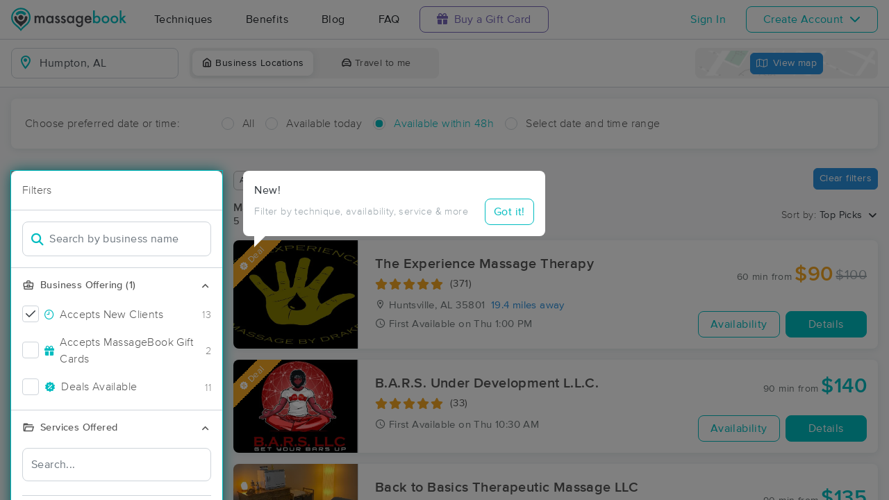

--- FILE ---
content_type: text/html; charset=utf-8
request_url: https://www.massagebook.com/search/AL/Humpton
body_size: 51149
content:
<!doctype html>
<html data-n-head-ssr lang="en" data-n-head="%7B%22lang%22:%7B%22ssr%22:%22en%22%7D%7D">
  <head >
    <meta data-n-head="ssr" charset="utf-8"><meta data-n-head="ssr" name="viewport" content="width=device-width, initial-scale=1"><meta data-n-head="ssr" name="Copyright" content="Copyright (c) 2013-2026 2Book, Inc."><meta data-n-head="ssr" name="author" content="MassageBook"><meta data-n-head="ssr" data-hid="twitter:image" name="twitter:image" content="https://cdn.massagebook.com/127/static/img/massagebook-responsive-schedule-2017-722-min.png"><meta data-n-head="ssr" data-hid="og:image" property="og:image" content="https://cdn.massagebook.com/127/static/img/massagebook-responsive-schedule-2017-722-min.png"><meta data-n-head="ssr" data-hid="charset" charset="utf-8"><meta data-n-head="ssr" data-hid="mobile-web-app-capable" name="mobile-web-app-capable" content="yes"><meta data-n-head="ssr" data-hid="apple-mobile-web-app-title" name="apple-mobile-web-app-title" content="MassageBook"><meta data-n-head="ssr" data-hid="og:type" name="og:type" property="og:type" content="website"><meta data-n-head="ssr" data-hid="og:title" name="og:title" property="og:title" content="MassageBook"><meta data-n-head="ssr" data-hid="og:site_name" name="og:site_name" property="og:site_name" content="MassageBook"><meta data-n-head="ssr" data-hid="og:description" name="og:description" property="og:description" content="Find and book highly rated professional massage therapists, reflexologists and bodyworkers near you"><meta data-n-head="ssr" data-hid="description" name="description" content="Book the perfect massage near Humpton today on MassageBook. View photos, read reviews, and check availability to ensure high-quality massage sessions."><title>Massage Near Me in Humpton, AL - Book A Massage Today.</title><link data-n-head="ssr" rel="icon" type="image/svg+xml" href="/pu/favicon.svg"><link data-n-head="ssr" rel="shortcut icon" type="image/svg+xml" href="/pu/favicon.svg"><link data-n-head="ssr" data-hid="shortcut-icon" rel="shortcut icon" href="/pu/icon/android-icon-192x192-massagebook.png"><link data-n-head="ssr" data-hid="apple-touch-icon" rel="apple-touch-icon" href="/pu/icon/favicon-16x16-massagebook.png" sizes="16x16"><link data-n-head="ssr" rel="manifest" href="/_nuxt/manifest.02c7e5d7.json" data-hid="manifest"><link data-n-head="ssr" rel="canonical" href="https://www.massagebook.com/search/AL/Humpton/massage-therapy"><script data-n-head="ssr" data-hid="newrelic" type="text/javascript"></script><script data-n-head="ssr" src="https://ws.sharethis.com/button/buttons.js?publisher=10cdefbb-56c7-4542-9023-2e7775917cf2&amp;_=1614261654247" defer></script><script data-n-head="ssr" vmid="google-maps-api" data-hid="google-maps-api" src="https://maps.googleapis.com/maps/api/js?key=AIzaSyBYak6rZIehR-WrEhXdYbJwgZa1cXC802A&amp;libraries=places&amp;language=en" async onload="this.__vm_l=1"></script><script data-n-head="ssr" data-hid="gtm-script">if(!window._gtm_init){window._gtm_init=1;(function(w,n,d,m,e,p){w[d]=(w[d]==1||n[d]=='yes'||n[d]==1||n[m]==1||(w[e]&&w[e][p]&&w[e][p]()))?1:0})(window,navigator,'doNotTrack','msDoNotTrack','external','msTrackingProtectionEnabled');(function(w,d,s,l,x,y){w[x]={};w._gtm_inject=function(i){if(w.doNotTrack||w[x][i])return;w[x][i]=1;w[l]=w[l]||[];w[l].push({'gtm.start':new Date().getTime(),event:'gtm.js'});var f=d.getElementsByTagName(s)[0],j=d.createElement(s);j.async=true;j.src='https://www.googletagmanager.com/gtm.js?id='+i;f.parentNode.insertBefore(j,f);};w[y]('GTM-K8VKDB')})(window,document,'script','dataLayer','_gtm_ids','_gtm_inject')}</script><script data-n-head="ssr" vmid="secureprivacy" src="https://app.secureprivacy.ai/script/626a237839318bab50346b0c.js"></script><script data-n-head="ssr" data-hid="breadcrumb" type="application/ld+json">{"@context":"https://schema.org","@type":"BreadcrumbList","itemListElement":[{"@type":"ListItem","position":1,"item":{"@id":"https://www.massagebook.com","name":"MassageBook"}},{"@type":"ListItem","position":2,"item":{"@id":"https://www.massagebook.com/search/AL/Humpton/massage-therapy","name":"AL Humpton Massage Therapy"}}]}</script><script data-n-head="ssr" data-hid="structure-data" type="application/ld+json">[{"@context":"https://www.schema.org","@type":"DaySpa","name":"Bodywork for Healing","url":"https://www.massagebook.com/search/AL/Huntsville/massage-therapy/BodyworkforHealing","address":{"@type":"PostalAddress","addressLocality":"Huntsville","addressRegion":"AL","postalCode":"35802"},"image":"https://images.massagebook.com/img712565883c048b413e3.15731948","contactPoint":{"@type":"ContactPoint","telephone":"(256) 829-8816"},"aggregateRating":{"@type":"AggregateRating","ratingValue":4.95,"reviewCount":275}},{"@context":"https://www.schema.org","@type":"DaySpa","name":"Cove Massage LLC","url":"https://www.massagebook.com/search/AL/Huntsville/massage-therapy/covemassagellc","address":{"@type":"PostalAddress","addressLocality":"Huntsville","addressRegion":"AL","postalCode":"35802"},"image":"https://images.massagebook.com/img48870486465998bedbc82.45025024","contactPoint":{"@type":"ContactPoint","telephone":"(256) 888-2683"},"aggregateRating":{"@type":"AggregateRating","ratingValue":4.95,"reviewCount":125}},{"@context":"https://www.schema.org","@type":"DaySpa","name":"Stillness Therapeutic Massage L.L.C.","url":"https://www.massagebook.com/search/AL/Huntsville/massage-therapy/stillness-therapeutic-massage-l-l-c-","address":{"@type":"PostalAddress","addressLocality":"Huntsville","addressRegion":"AL","postalCode":"35802"},"image":"https://images.massagebook.com/img75353156851c68950edb0.61575665","contactPoint":{"@type":"ContactPoint","telephone":"(256) 214-9404"},"aggregateRating":{"@type":"AggregateRating","ratingValue":5,"reviewCount":36}},{"@context":"https://www.schema.org","@type":"DaySpa","name":"Balance Massage Therapy","url":"https://www.massagebook.com/search/AL/Huntsville/massage-therapy/Balancemassagetherapy","address":{"@type":"PostalAddress","addressLocality":"Huntsville","addressRegion":"AL","postalCode":"35801"},"image":"https://images.massagebook.com/img7681255a5568d4840a6.71633744","contactPoint":{"@type":"ContactPoint","telephone":"(256) 527-3408"},"aggregateRating":{"@type":"AggregateRating","ratingValue":4.99,"reviewCount":121}},{"@context":"https://www.schema.org","@type":"DaySpa","name":"The Experience Massage Therapy","url":"https://www.massagebook.com/search/AL/Huntsville/massage-therapy/the-experience-massage","address":{"@type":"PostalAddress","addressLocality":"Huntsville","addressRegion":"AL","postalCode":"35801"},"image":"https://images.massagebook.com/img25999745dc43d8e5cffd1.07570734","contactPoint":{"@type":"ContactPoint","telephone":"(256) 600-0412"},"aggregateRating":{"@type":"AggregateRating","ratingValue":4.99,"reviewCount":371}},{"@context":"https://www.schema.org","@type":"DaySpa","name":"TRY C.C.T. - Correcting Connective Tissue","url":"https://www.massagebook.com/search/AL/Huntsville/massage-therapy/try-cct-correcting-connective-tissue","address":{"@type":"PostalAddress","addressLocality":"Huntsville","addressRegion":"AL","postalCode":"35801"},"image":"https://images.massagebook.com/img8689965cc5e2108695b5.60886925","contactPoint":{"@type":"ContactPoint","telephone":"(480) 232-9837"},"aggregateRating":{"@type":"AggregateRating","ratingValue":5,"reviewCount":16}},{"@context":"https://www.schema.org","@type":"DaySpa","name":"B.A.R.S. Under Development L.L.C.","url":"https://www.massagebook.com/search/AL/Huntsville/massage-therapy/bars-under-development","address":{"@type":"PostalAddress","addressLocality":"Huntsville","addressRegion":"AL","postalCode":"35811"},"image":"https://images.massagebook.com/img85921696695c0e4585562.08319363","contactPoint":{"@type":"ContactPoint","telephone":"(832) 283-8361"},"aggregateRating":{"@type":"AggregateRating","ratingValue":4.94,"reviewCount":33}},{"@context":"https://www.schema.org","@type":"DaySpa","name":"The Refinery Day Spa","url":"https://www.massagebook.com/search/AL/Madison/massage-therapy/berefinedhsv","address":{"@type":"PostalAddress","addressLocality":"Madison","addressRegion":"AL","postalCode":"35758"},"image":"https://images.massagebook.com/img7705654632b3e092e2e36.09667550","contactPoint":{"@type":"ContactPoint","telephone":"(256) 863-0028"},"aggregateRating":{"@type":"AggregateRating","ratingValue":4.98,"reviewCount":60}},{"@context":"https://www.schema.org","@type":"DaySpa","name":"Back to Basics Therapeutic Massage LLC","url":"https://www.massagebook.com/search/AL/Huntsville/massage-therapy/back-to-basics-therapeutic-massage-llc","address":{"@type":"PostalAddress","addressLocality":"Huntsville","addressRegion":"AL","postalCode":"35806"},"image":"https://images.massagebook.com/img1133518767d9b6d30a7864.91113237","contactPoint":{"@type":"ContactPoint","telephone":"(256) 998-6367"},"aggregateRating":{"@type":"AggregateRating","ratingValue":5,"reviewCount":24}},{"@context":"https://www.schema.org","@type":"DaySpa","name":"Massage with Debra","url":"https://www.massagebook.com/search/AL/Rainsville /massage-therapy/Serenitymassagerainsville","address":{"@type":"PostalAddress","addressLocality":"Rainsville ","addressRegion":"AL","postalCode":"35986"},"image":"https://images.massagebook.com/img3306413649b8455cf16e4.13856428","contactPoint":{"@type":"ContactPoint","telephone":"(256) 717-8069"},"aggregateRating":{"@type":"AggregateRating","ratingValue":5,"reviewCount":19}},{"@context":"https://www.schema.org","@type":"DaySpa","name":"Miraculous Massages Madison","url":"https://www.massagebook.com/search/AL/Madison/massage-therapy/melaine","address":{"@type":"PostalAddress","addressLocality":"Madison","addressRegion":"AL","postalCode":"35758"},"image":"https://images.massagebook.com/img53883061c942d5047cf1.07045005","contactPoint":{"@type":"ContactPoint","telephone":"(256) 962-2040"},"aggregateRating":{"@type":"AggregateRating","ratingValue":4.96,"reviewCount":723}},{"@context":"https://www.schema.org","@type":"DaySpa","name":"Forget-Me-Knots Massage","url":"https://www.massagebook.com/search/AL/Madison/massage-therapy/forget-me-knots-massage","address":{"@type":"PostalAddress","addressLocality":"Madison","addressRegion":"AL","postalCode":"35758"},"image":"https://images.massagebook.com/img81659716883b8aa215ac8.23987759","contactPoint":{"@type":"ContactPoint","telephone":"(256) 556-1485"},"aggregateRating":{"@type":"AggregateRating","ratingValue":4.99,"reviewCount":112}},{"@context":"https://www.schema.org","@type":"DaySpa","name":"Massage Therapy By: Emily","url":"https://www.massagebook.com/search/AL/Rainsville/massage-therapy/MassageTherapyByEmilyCenters","address":{"@type":"PostalAddress","addressLocality":"Rainsville","addressRegion":"AL","postalCode":"35986"},"image":"https://images.massagebook.com/img400961690384985f7964.81681043","contactPoint":{"@type":"ContactPoint","telephone":"(256) 601-7875"},"aggregateRating":{"@type":"AggregateRating","ratingValue":5,"reviewCount":11}},{"@context":"https://www.schema.org","@type":"DaySpa","name":"Huntsville Healing Massage Therapy, LLC.","url":"https://www.massagebook.com/search/AL/Huntsville/massage-therapy/huntsville-healing-massage-therapy-llc","address":{"@type":"PostalAddress","addressLocality":"Huntsville","addressRegion":"AL","postalCode":"35805"},"image":"https://images.massagebook.com/img1083582868ccb03795f7a5.01773999","contactPoint":{"@type":"ContactPoint","telephone":"(360) 201-3742"},"aggregateRating":{"@type":"AggregateRating","ratingValue":5,"reviewCount":1}},{"@context":"https://www.schema.org","@type":"DaySpa","name":"Mobile Massage of Madison","url":"https://www.massagebook.com/search/AL/Madison/massage-therapy/mobile-massage-of-madison","address":{"@type":"PostalAddress","addressLocality":"Madison","addressRegion":"AL","postalCode":"35758"},"image":"https://images.massagebook.com/img527611566b0e61ccd7183.86538068","contactPoint":{"@type":"ContactPoint","telephone":"(256) 384-5314"},"aggregateRating":{"@type":"AggregateRating","ratingValue":5,"reviewCount":4}},{"@context":"https://www.schema.org","@type":"DaySpa","name":"Pure Flow Bodywork ","url":"https://www.massagebook.com/search/AL/Huntsville/massage-therapy/pure-flow-bodywork-","address":{"@type":"PostalAddress","addressLocality":"Huntsville","addressRegion":"AL","postalCode":"35801"},"image":"https://images.massagebook.com/img15248782695ed68f9433d7.49315882","contactPoint":{"@type":"ContactPoint","telephone":"(205) 540-1298"}},{"@context":"https://www.schema.org","@type":"DaySpa","name":"Nurturing Touch Therapeutic Spa","url":"https://www.massagebook.com/search/AL/Huntsville/massage-therapy/nurturing-touch-therapeutic-spa","address":{"@type":"PostalAddress","addressLocality":"Huntsville","addressRegion":"AL","postalCode":"35806"},"image":"https://images.massagebook.com/img792223363850044cf23b1.99464572","contactPoint":{"@type":"ContactPoint","telephone":"(256) 469-8218"}},{"@context":"https://www.schema.org","@type":"DaySpa","name":"Wonderland Healing Center","url":"https://www.massagebook.com/search/AL/Arab/massage-therapy/wonderland-healing-center","address":{"@type":"PostalAddress","addressLocality":"Arab","addressRegion":"AL","postalCode":"35016"},"image":"https://images.massagebook.com/img20687616782f5534fb135.37329206","contactPoint":{"@type":"ContactPoint","telephone":"(256) 640-5080"},"aggregateRating":{"@type":"AggregateRating","ratingValue":4.98,"reviewCount":105}},{"@context":"https://www.schema.org","@type":"DaySpa","name":"Therapeutic Massage by Amanda","url":"https://www.massagebook.com/search/AL/Madison/massage-therapy/TherapeuticMassagebyAmanda","address":{"@type":"PostalAddress","addressLocality":"Madison","addressRegion":"AL","postalCode":"35758"},"image":"https://images.massagebook.com/img26636745b807644549913.12877885","contactPoint":{"@type":"ContactPoint","telephone":"(256) 656-5058"},"aggregateRating":{"@type":"AggregateRating","ratingValue":4.99,"reviewCount":200}},{"@context":"https://www.schema.org","@type":"DaySpa","name":"Hands of Healing","url":"https://www.massagebook.com/search/AL/Sylvania/massage-therapy/LisaPerezLMT","address":{"@type":"PostalAddress","addressLocality":"Sylvania","addressRegion":"AL","postalCode":"35988"},"image":"https://images.massagebook.com/img12737662cc88f62cd987.46403035","contactPoint":{"@type":"ContactPoint","telephone":"(615) 491-3343"},"aggregateRating":{"@type":"AggregateRating","ratingValue":4.97,"reviewCount":422}},{"@context":"https://www.schema.org","@type":"DaySpa","name":"Dragonfly: Integrative Massage Therapy LLC   LIC#E-3742","url":"https://www.massagebook.com/search/AL/Madison/massage-therapy/dragonfly-integrativemassage","address":{"@type":"PostalAddress","addressLocality":"Madison","addressRegion":"AL","postalCode":"35758"},"image":"https://images.massagebook.com/img713670265d7d5f03d47a0.52020358","contactPoint":{"@type":"ContactPoint","telephone":"(256) 945-0040"},"aggregateRating":{"@type":"AggregateRating","ratingValue":4.97,"reviewCount":37}},{"@context":"https://www.schema.org","@type":"DaySpa","name":"Pemberton Massage Therapy LLC","url":"https://www.massagebook.com/search/AL/Huntsville/massage-therapy/pembertonmassagetherapyllc","address":{"@type":"PostalAddress","addressLocality":"Huntsville","addressRegion":"AL","postalCode":"35806"},"image":"https://images.massagebook.com/img15292128695a995055d609.16194458","contactPoint":{"@type":"ContactPoint","telephone":"(256) 541-4895"},"aggregateRating":{"@type":"AggregateRating","ratingValue":5,"reviewCount":3}},{"@context":"https://www.schema.org","@type":"DaySpa","name":"Nuru Massage Therapy ","url":"https://www.massagebook.com/search/AL/Huntsville/massage-therapy/nuru-massage-therapy-609","address":{"@type":"PostalAddress","addressLocality":"Huntsville","addressRegion":"AL","postalCode":"35801"},"image":"https://images.massagebook.com/img15808043696e1eba373da1.90544004","contactPoint":{"@type":"ContactPoint","telephone":"(401) 306-5469"}},{"@context":"https://www.schema.org","@type":"DaySpa","name":"Madison School of Massage Therapy","url":"https://www.massagebook.com/search/AL/Huntsville/massage-therapy/msomt","address":{"@type":"PostalAddress","addressLocality":"Huntsville","addressRegion":"AL","postalCode":"35816"},"image":"https://images.massagebook.com/img8484764642f7dcf506650.44355980","contactPoint":{"@type":"ContactPoint","telephone":"(256) 430-9756"},"aggregateRating":{"@type":"AggregateRating","ratingValue":5,"reviewCount":1}},{"@context":"https://www.schema.org","@type":"DaySpa","name":"Nuru Massage Therapy ","url":"https://www.massagebook.com/search/AL/Huntsville/massage-therapy/nuru-massage-therapy-567","address":{"@type":"PostalAddress","addressLocality":"Huntsville","addressRegion":"AL","postalCode":"35762"},"image":"https://images.massagebook.com/img15661048695bb0a33a0531.99601268","contactPoint":{"@type":"ContactPoint","telephone":"(413) 292-5760"}}]</script><link rel="preload" href="/_nuxt/ad8df5a.js" as="script"><link rel="preload" href="/_nuxt/e345ccd.js" as="script"><link rel="preload" href="/_nuxt/css/e22f7b6.css" as="style"><link rel="preload" href="/_nuxt/fef8d6a.js" as="script"><link rel="preload" href="/_nuxt/css/5ea53b6.css" as="style"><link rel="preload" href="/_nuxt/4f8e44e.js" as="script"><link rel="stylesheet" href="/_nuxt/css/e22f7b6.css"><link rel="stylesheet" href="/_nuxt/css/5ea53b6.css">
  </head>
  <body >
    <noscript data-n-head="ssr" data-hid="gtm-noscript" data-pbody="true"><iframe src="https://www.googletagmanager.com/ns.html?id=GTM-K8VKDB&" height="0" width="0" style="display:none;visibility:hidden" title="gtm"></iframe></noscript><div data-server-rendered="true" id="__nuxt"><!----><div id="__layout"><div id="app-layout" data-v-312c29fe><div class="app-container" data-v-312c29fe><div class="h-100" data-v-312c29fe><div class="d-flex flex-column h-100" data-v-083632fc><div class="d-flex flex-column flex-lg-row align-items-stretch justify-content-between border-bottom" data-v-b91477d0 data-v-083632fc><div class="d-flex flex-column flex-lg-row align-items-stretch" data-v-b91477d0><div class="d-flex align-items-stretch align-items-lg-center justify-content-between position-relative py-2 py-lg-0" data-v-b91477d0><div class="d-flex d-lg-none align-items-center justify-content-center px-1" data-v-b91477d0><div class="dropdown b-dropdown home-dropdown btn-group" data-v-5c4b49fc data-v-b91477d0><!----><button aria-haspopup="menu" aria-expanded="false" type="button" class="btn dropdown-toggle btn-clear dropdown-toggle-no-caret"><div aria-controls="navigation" aria-expanded="false" aria-label="Toggle Home Navigation Menu" class="hamburger hamburger--squeeze" data-v-50ef1ab5 data-v-b91477d0><span class="hamburger-box" data-v-50ef1ab5><span class="hamburger-inner" data-v-50ef1ab5></span></span></div></button><ul role="menu" tabindex="-1" class="dropdown-menu">  <div class="list-unstyled m-0 py-2 bg-white border rounded shadow overflow-hidden" data-v-b91477d0><a href="https://www.massagebook.com/massage-therapy/" class="dropdown-item">Techniques</a> <a href="https://www.massagebook.com/massage-therapy/benefits-of-massage/" class="dropdown-item">Benefits</a> <a href="https://www.massagebook.com/massage-therapy/blog/" class="dropdown-item">Blog</a> <a href="https://www.massagebook.com/massage-therapy/faq/what-is-massagebook/" class="dropdown-item">FAQ</a> <a href="https://www.massagebook.com/massagebook-gift-cards/redeem-info/" class="dropdown-item text-nowrap text-purple"><i aria-hidden="true" class="fa fa-gift mr-1"></i> Buy a Gift Card
        </a> <hr> <div class="loading-container d-flex align-items-center flex-column dropdown-item" data-v-b91477d0><span class="p-1 loading__icon"><svg xmlns="http://www.w3.org/2000/svg" width="24" viewBox="0 0 170 206" ariaLabelledby="Loading-Icon" role="presentation" class="loading-icon loading-icon--primary" data-v-bec9f6a6><title id="Loading-Icon" lang="en">Loading-Icon</title> <g fill="currentColor"><path d="M144.3,25.7c33,33,33,86.5,0,119.6c-17,17-49.5,40.2-59.8,59.8c-10.2-19.5-43.7-43.7-59.8-59.8
                c-33-33-33-86.5,0-119.6C57.8-7.3,111.3-7.3,144.3,25.7z M84.5,185.8c6.5-15,35.2-35.2,50.2-50.2c27.7-27.7,27.7-72.6,0-100.3
                s-72.6-27.7-100.3,0C6.7,63.1,6.7,108,34.4,135.7C47.1,148.4,78.7,170.6,84.5,185.8z" class="variant-color" data-v-bec9f6a6></path> <path d="M142.1,84.9c0,0.2,0,0.3,0,0.5c0,0.1,0,0.2,0,0.3c-0.1,14.6-5.7,29.2-16.9,40.4
                c-12.1,12.1-34.9,26.4-40.7,40.7c-5.8-14.3-30.4-30.4-40.7-40.7C32.7,114.9,27.1,100.4,27,85.8c0-0.2,0-0.3,0-0.5c0-0.1,0-0.3,0-0.4
                c0.1-2.9,1.3-5.7,3.5-7.8c4.7-4.7,12.3-4.7,16.9,0c2.2,2.2,3.3,5,3.5,7.8c-0.2,8.8,3.1,17.6,9.8,24.4c13.1,13.1,34.4,13.1,47.5,0
                c6.5-6.5,9.8-15.1,9.8-23.6c0-0.1,0-0.2,0-0.4c0-0.1,0-0.3,0-0.4c0.1-2.9,1.3-5.7,3.5-7.8c4.7-4.7,12.3-4.7,16.9,0
                C140.8,79.3,141.9,82.1,142.1,84.9z" class="black" data-v-bec9f6a6></path> <path d="M69.7,70.6c8.2-8.2,21.5-8.2,29.8,0c8.2,8.2,8.2,21.5,0,29.8c-8.2,8.2-21.5,8.2-29.8,0S61.4,78.9,69.7,70.6z" class="black" data-v-bec9f6a6></path> <path d="M124.3,43.9C101.7,22.3,66,22.7,43.8,44.8c-4.7,4.7-4.7,12.3,0,16.9c4.7,4.7,12.3,4.7,16.9,0
                c0.1-0.1,0.2-0.2,0.3-0.3c13.2-12.9,34.2-12.8,47.3,0.3l0.1,0.1l0.1-0.1c4.7,4.6,12.2,4.6,16.9,0c4.7-4.7,4.7-12.2,0-16.9
                C125.1,44.5,124.7,44.2,124.3,43.9z" class="black" data-v-bec9f6a6></path> <path d="M62.6,32.3c-6.8,2.8-13.2,7-18.8,12.5c-2.3,2.3-3.5,5.4-3.5,8.5v0c0,3.1,1.2,6.1,3.5,8.4
		        c4.7,4.7,12.3,4.7,16.9,0c0.1-0.1,0.2-0.2,0.3-0.3c0.5-0.5,1-1,1.6-1.4V32.3z" class="variant-color animate-25" data-v-bec9f6a6></path> <path d="M84.3,28C69.7,28,55,33.6,43.8,44.8c-2.3,2.3-3.5,5.4-3.5,8.5v0c0,3.1,1.2,6.1,3.5,8.4
		        c4.7,4.7,12.3,4.7,16.9,0c0.1-0.1,0.2-0.2,0.3-0.3c6.5-6.4,14.9-9.6,23.3-9.6V28z" class="variant-color animate-50" data-v-bec9f6a6></path> <path d="M106.9,32.5c-21-8.8-46-4.7-63.1,12.3c-2.3,2.3-3.5,5.4-3.5,8.5v0c0,3.1,1.2,6.1,3.5,8.4
		        c4.7,4.7,12.3,4.7,16.9,0c0.1-0.1,0.2-0.2,0.3-0.3c12.8-12.5,32.8-12.8,45.9-1V32.5z" class="variant-color animate-75" data-v-bec9f6a6></path> <path d="M124.3,43.9C101.7,22.3,66,22.7,43.8,44.8c-4.7,4.7-4.7,12.3,0,16.9c4.7,4.7,12.3,4.7,16.9,0
                c0.1-0.1,0.2-0.2,0.3-0.3c13.2-12.9,34.2-12.8,47.3,0.3l0.1,0.1l0.1-0.1c4.7,4.6,12.2,4.6,16.9,0c4.7-4.7,4.7-12.2,0-16.9
                C125.1,44.5,124.7,44.2,124.3,43.9z" class="variant-color animate-100" data-v-bec9f6a6></path></g></svg></span> <!----></div></div></ul></div></div> <a href="/" class="brand-logo mx-lg-3 py-2 custom--position router-link-active" data-v-b91477d0><svg xmlns="http://www.w3.org/2000/svg" height="34" viewBox="0 0 1000 205" ariaLabelledby="Massage Therapy &amp; Online Booking - MassageBook" role="presentation" data-v-b91477d0><title id="Massage-Therapy &amp; Online Booking - MassageBook" lang="en">Massage Therapy &amp; Online Booking - MassageBook</title> <g fill="currentColor"><g id="MbLogo"><g id="Text"><path id="Fill-1" d="M203.58,71.18h14.61V77a30.86,30.86,0,0,1,7.21-6,17.51,17.51,0,0,1,8-1.62q10.71,0,17,9.35A22,22,0,0,1,269,69.43q21.36,0,21.36,25.91v39.1H275.67V99.3q0-9.09-2.21-12.85T266,82.61q-6,0-8.8,4.55t-2.76,14.61v32.67H239.75V99.5q0-16.89-9.74-16.89-6.16,0-9,4.62t-2.83,14.54v32.67H203.58Z" fill="#4A4C51"></path> <path id="Fill-3" d="M318.07,102.62q0,9.09,4.87,14.8a16,16,0,0,0,12.6,5.78,16.78,16.78,0,0,0,13.12-5.58q5-5.79,5-14.68t-5-14.67a16.52,16.52,0,0,0-13-5.66,16.17,16.17,0,0,0-12.6,5.72A21.07,21.07,0,0,0,318.07,102.62Zm34.68-31.43h14.68v63.25H352.75v-6.63q-9,8.44-19.42,8.45a27.93,27.93,0,0,1-21.68-9.49q-8.52-9.67-8.51-24.15,0-14.24,8.51-23.71A27.42,27.42,0,0,1,333,69.43q11,0,19.8,9.09Z" fill="#4A4C51"></path> <path id="Fill-5" d="M420,82l-12.08,6.42q-2.86-5.83-7.08-5.84a4.85,4.85,0,0,0-3.44,1.33,4.46,4.46,0,0,0-1.43,3.41q0,3.64,8.44,7.21,11.63,5,15.65,9.22t4,11.36a19.92,19.92,0,0,1-6.75,15.33,23,23,0,0,1-15.85,5.85q-15.91,0-22.53-15.52L391.39,115a27.44,27.44,0,0,0,4,5.79,9,9,0,0,0,6.36,2.46q7.41,0,7.4-6.75,0-3.9-5.71-7.28c-1.47-.73-3-1.45-4.42-2.14s-3-1.4-4.48-2.14q-6.36-3.12-9-6.24a15.32,15.32,0,0,1-3.31-10.19,18,18,0,0,1,5.65-13.64,19.83,19.83,0,0,1,14-5.39Q414.05,69.43,420,82" fill="#4A4C51"></path> <path id="Fill-7" d="M471.27,82l-12.08,6.42q-2.85-5.83-7.07-5.84a4.88,4.88,0,0,0-3.45,1.33,4.45,4.45,0,0,0-1.42,3.41q0,3.64,8.44,7.21,11.63,5,15.65,9.22t4,11.36a19.92,19.92,0,0,1-6.75,15.33,23,23,0,0,1-15.84,5.85q-15.91,0-22.54-15.52L442.7,115a27.14,27.14,0,0,0,4,5.79A9.07,9.07,0,0,0,453,123.2q7.39,0,7.4-6.75,0-3.9-5.72-7.28c-1.47-.73-2.94-1.45-4.41-2.14s-3-1.4-4.48-2.14c-4.25-2.08-7.23-4.16-9-6.24a15.38,15.38,0,0,1-3.31-10.19,18.08,18.08,0,0,1,5.65-13.64,19.85,19.85,0,0,1,14-5.39q12.15,0,18,12.54" fill="#4A4C51"></path> <path id="Fill-9" d="M497.77,102.62q0,9.09,4.87,14.8a16,16,0,0,0,12.6,5.78,16.78,16.78,0,0,0,13.12-5.58q5-5.79,5-14.68t-5-14.67a16.52,16.52,0,0,0-13-5.66,16.17,16.17,0,0,0-12.6,5.72A21.07,21.07,0,0,0,497.77,102.62Zm34.68-31.43h14.68v63.25H532.45v-6.63q-9,8.44-19.42,8.45a28,28,0,0,1-21.69-9.49q-8.5-9.67-8.5-24.15,0-14.24,8.5-23.71a27.42,27.42,0,0,1,21.3-9.48q11,0,19.81,9.09Z" fill="#4A4C51"></path> <path id="Fill-11" d="M610.06,102.94q0-9.22-4.94-14.74a16.3,16.3,0,0,0-12.79-5.65,15.74,15.74,0,0,0-13.12,6.17q-4.35,5.52-4.35,14.29t4.35,14.15q4.74,6,13.12,6a16.05,16.05,0,0,0,13.25-6.1Q610.05,111.58,610.06,102.94Zm14,30c0,3-.09,5.62-.29,7.89a52.66,52.66,0,0,1-.81,6,26.75,26.75,0,0,1-6.1,12.27Q608.3,169,593.3,169q-12.66,0-20.84-6.82-8.44-7-9.75-19.42h14.68a16.7,16.7,0,0,0,2.79,7.21q4.55,5.91,13.25,5.91,16.05,0,16-19.68v-8.83q-8.7,8.89-20.06,8.9-12.93,0-21.17-9.36t-8.32-23.7q0-13.83,7.73-23.51,8.31-10.26,22-10.26a25.49,25.49,0,0,1,19.87,8.9V71.19h14.61Z" fill="#4A4C51"></path> <path id="Fill-13" d="M682.47,94.3q-3.06-11.68-14.74-11.69a15.15,15.15,0,0,0-5,.82,14.48,14.48,0,0,0-4.26,2.33,15,15,0,0,0-3.28,3.67,17,17,0,0,0-2.07,4.87Zm15,12H652.14q.58,7.8,5.07,12.41a15.41,15.41,0,0,0,11.49,4.54,14.9,14.9,0,0,0,9-2.6q3.51-2.59,8-9.61l12.33,6.89a48.34,48.34,0,0,1-6,8.34,32.25,32.25,0,0,1-6.81,5.72,27.78,27.78,0,0,1-7.86,3.28,38.45,38.45,0,0,1-9.16,1q-14.16,0-22.73-9.1t-8.57-24.28q0-15,8.31-24.29t22.21-9.16q14,0,22.08,8.9t8,24.48Z" fill="#4A4C51"></path> <path id="Fill-15" d="M760.14,103.27q0-9.1-4.94-14.81a15.8,15.8,0,0,0-12.53-5.85,16.83,16.83,0,0,0-13.12,5.65q-5,5.59-5,14.55,0,9.22,4.94,14.74a16.4,16.4,0,0,0,13,5.65,16.08,16.08,0,0,0,12.59-5.65A20.73,20.73,0,0,0,760.14,103.27ZM725.4,24.75V78.52q8.76-9.09,19.87-9.09A27.32,27.32,0,0,1,766.57,79q8.5,9.48,8.51,23.64,0,14.61-8.58,24.15A27.6,27.6,0,0,1,745,136.26q-11,0-19.61-8.45v6.63H710.78V24.75Z" fill="#00BCC0"></path> <path id="Fill-17" d="M799.82,102.62q0,9.48,5.07,15t13.7,5.58q8.56,0,13.7-5.52t5.13-14.74q0-9.22-5.13-14.74t-13.7-5.59A17.67,17.67,0,0,0,805,88.2q-5.21,5.58-5.2,14.42m-14.93-.26A31.42,31.42,0,0,1,794.69,79a34.6,34.6,0,0,1,47.93.07,32.21,32.21,0,0,1,9.74,23.77,32,32,0,0,1-9.81,23.83,33.52,33.52,0,0,1-24.22,9.55,32.11,32.11,0,0,1-23.83-9.75q-9.62-9.6-9.61-24.15" fill="#00BCC0"></path> <path id="Fill-19" d="M877.1,102.62q0,9.48,5.07,15t13.7,5.58q8.58,0,13.7-5.52t5.13-14.74q0-9.22-5.13-14.74t-13.7-5.59A17.69,17.69,0,0,0,882.3,88.2q-5.2,5.58-5.2,14.42m-14.93-.26A31.46,31.46,0,0,1,872,79a34.6,34.6,0,0,1,47.93.07,32.21,32.21,0,0,1,9.74,23.77,32,32,0,0,1-9.81,23.83,33.52,33.52,0,0,1-24.22,9.55,32.13,32.13,0,0,1-23.83-9.75q-9.62-9.6-9.61-24.15" fill="#00BCC0"></path> <polygon id="Fill-21" points="957.05 23.77 957.05 90.66 977.63 70.2 997.25 70.2 969.77 96.76 999.26 133.45 980.3 133.45 959.38 106.76 957.05 109.1 957.05 133.45 942.43 133.45 942.43 23.77 957.05 23.77" fill="#00BCC0"></polygon></g> <g id="Icon"><path id="MbIcon-Background" d="M84.54,185.84c-5.85-15.28-37.42-37.43-50.16-50.17a70.93,70.93,0,1,1,100.32,0C119.73,150.64,91,170.89,84.54,185.84Z" fill="#FFFFFF"></path> <path id="MbIcon-Border" d="M144.33,25.75A84.55,84.55,0,0,0,24.76,145.31c16.06,16.06,49.55,40.29,59.78,59.78,10.24-19.53,42.83-42.82,59.79-59.78A84.55,84.55,0,0,0,144.33,25.75ZM134.7,135.67c-15,15-43.66,35.22-50.16,50.17-5.85-15.28-37.42-37.43-50.16-50.17a70.93,70.93,0,1,1,100.32,0Z" fill="#00BCC0"></path> <path id="MbIcon-Man" d="M142.09,84.93c0,.15,0,.3,0,.45v.3a57.36,57.36,0,0,1-16.85,40.38c-12.14,12.15-34.85,26.4-40.7,40.71-5.85-14.31-30.37-30.37-40.7-40.71A57.33,57.33,0,0,1,27,85.76a3.38,3.38,0,0,1,0-.45,2.38,2.38,0,0,1,0-.38,11.86,11.86,0,0,1,3.48-7.84,12,12,0,0,1,16.93,0,12.15,12.15,0,0,1,3.52,7.84,33.61,33.61,0,1,0,67.21.75v-.37c0-.13,0-.26,0-.38a11.83,11.83,0,0,1,3.48-7.85,12,12,0,0,1,20.45,7.85ZM69.66,70.63a21,21,0,1,1,0,29.76A21.06,21.06,0,0,1,69.66,70.63Z" fill="#4A4C51"></path> <path id="MbIcon-OverMan" d="M124.28,43.88a57.55,57.55,0,0,0-80.44.93A12,12,0,0,0,60.79,61.75l.25-.27a33.61,33.61,0,0,1,47.27.26l.12.12.11-.1a11.95,11.95,0,0,0,16.92-16.87A12.37,12.37,0,0,0,124.28,43.88Z" fill="#00BCC0"></path></g></g></g></svg></a> <div class="d-flex d-lg-none px-4 align-items-center justify-content-center" data-v-b91477d0><div class="loading-container d-flex align-items-center flex-column" data-v-b91477d0><span class="p-1 loading__icon"><svg xmlns="http://www.w3.org/2000/svg" width="24" viewBox="0 0 170 206" ariaLabelledby="Loading-Icon" role="presentation" class="loading-icon loading-icon--primary" data-v-bec9f6a6><title id="Loading-Icon" lang="en">Loading-Icon</title> <g fill="currentColor"><path d="M144.3,25.7c33,33,33,86.5,0,119.6c-17,17-49.5,40.2-59.8,59.8c-10.2-19.5-43.7-43.7-59.8-59.8
                c-33-33-33-86.5,0-119.6C57.8-7.3,111.3-7.3,144.3,25.7z M84.5,185.8c6.5-15,35.2-35.2,50.2-50.2c27.7-27.7,27.7-72.6,0-100.3
                s-72.6-27.7-100.3,0C6.7,63.1,6.7,108,34.4,135.7C47.1,148.4,78.7,170.6,84.5,185.8z" class="variant-color" data-v-bec9f6a6></path> <path d="M142.1,84.9c0,0.2,0,0.3,0,0.5c0,0.1,0,0.2,0,0.3c-0.1,14.6-5.7,29.2-16.9,40.4
                c-12.1,12.1-34.9,26.4-40.7,40.7c-5.8-14.3-30.4-30.4-40.7-40.7C32.7,114.9,27.1,100.4,27,85.8c0-0.2,0-0.3,0-0.5c0-0.1,0-0.3,0-0.4
                c0.1-2.9,1.3-5.7,3.5-7.8c4.7-4.7,12.3-4.7,16.9,0c2.2,2.2,3.3,5,3.5,7.8c-0.2,8.8,3.1,17.6,9.8,24.4c13.1,13.1,34.4,13.1,47.5,0
                c6.5-6.5,9.8-15.1,9.8-23.6c0-0.1,0-0.2,0-0.4c0-0.1,0-0.3,0-0.4c0.1-2.9,1.3-5.7,3.5-7.8c4.7-4.7,12.3-4.7,16.9,0
                C140.8,79.3,141.9,82.1,142.1,84.9z" class="black" data-v-bec9f6a6></path> <path d="M69.7,70.6c8.2-8.2,21.5-8.2,29.8,0c8.2,8.2,8.2,21.5,0,29.8c-8.2,8.2-21.5,8.2-29.8,0S61.4,78.9,69.7,70.6z" class="black" data-v-bec9f6a6></path> <path d="M124.3,43.9C101.7,22.3,66,22.7,43.8,44.8c-4.7,4.7-4.7,12.3,0,16.9c4.7,4.7,12.3,4.7,16.9,0
                c0.1-0.1,0.2-0.2,0.3-0.3c13.2-12.9,34.2-12.8,47.3,0.3l0.1,0.1l0.1-0.1c4.7,4.6,12.2,4.6,16.9,0c4.7-4.7,4.7-12.2,0-16.9
                C125.1,44.5,124.7,44.2,124.3,43.9z" class="black" data-v-bec9f6a6></path> <path d="M62.6,32.3c-6.8,2.8-13.2,7-18.8,12.5c-2.3,2.3-3.5,5.4-3.5,8.5v0c0,3.1,1.2,6.1,3.5,8.4
		        c4.7,4.7,12.3,4.7,16.9,0c0.1-0.1,0.2-0.2,0.3-0.3c0.5-0.5,1-1,1.6-1.4V32.3z" class="variant-color animate-25" data-v-bec9f6a6></path> <path d="M84.3,28C69.7,28,55,33.6,43.8,44.8c-2.3,2.3-3.5,5.4-3.5,8.5v0c0,3.1,1.2,6.1,3.5,8.4
		        c4.7,4.7,12.3,4.7,16.9,0c0.1-0.1,0.2-0.2,0.3-0.3c6.5-6.4,14.9-9.6,23.3-9.6V28z" class="variant-color animate-50" data-v-bec9f6a6></path> <path d="M106.9,32.5c-21-8.8-46-4.7-63.1,12.3c-2.3,2.3-3.5,5.4-3.5,8.5v0c0,3.1,1.2,6.1,3.5,8.4
		        c4.7,4.7,12.3,4.7,16.9,0c0.1-0.1,0.2-0.2,0.3-0.3c12.8-12.5,32.8-12.8,45.9-1V32.5z" class="variant-color animate-75" data-v-bec9f6a6></path> <path d="M124.3,43.9C101.7,22.3,66,22.7,43.8,44.8c-4.7,4.7-4.7,12.3,0,16.9c4.7,4.7,12.3,4.7,16.9,0
                c0.1-0.1,0.2-0.2,0.3-0.3c13.2-12.9,34.2-12.8,47.3,0.3l0.1,0.1l0.1-0.1c4.7,4.6,12.2,4.6,16.9,0c4.7-4.7,4.7-12.2,0-16.9
                C125.1,44.5,124.7,44.2,124.3,43.9z" class="variant-color animate-100" data-v-bec9f6a6></path></g></svg></span> <!----></div></div> <div class="d-none d-lg-flex align-items-center" data-v-b91477d0><a href="https://www.massagebook.com/massage-therapy/" class="dropdown-item px-2 px-xl-4 py-3" data-v-b91477d0>Techniques</a> <a href="https://www.massagebook.com/massage-therapy/benefits-of-massage/" class="dropdown-item px-2 px-xl-4 py-3" data-v-b91477d0>Benefits</a> <a href="https://www.massagebook.com/massage-therapy/blog/" class="dropdown-item px-2 px-xl-4 py-3" data-v-b91477d0>Blog</a> <a href="https://www.massagebook.com/massage-therapy/faq/what-is-massagebook/" class="dropdown-item px-2 px-xl-4 py-3" data-v-b91477d0>FAQ</a> <a href="https://www.massagebook.com/massagebook-gift-cards/redeem-info/" class="list-inline-item btn btn-outline-purple ml-1 px-3 px-xl-4 text-nowrap" data-v-b91477d0><i aria-hidden="true" class="fa fa-gift mr-1" data-v-b91477d0></i> Buy a Gift Card
        </a></div></div></div> <div class="d-none d-lg-flex px-4 align-items-center justify-content-center" data-v-b91477d0><div class="loading-container d-flex align-items-center flex-column" data-v-b91477d0><span class="p-1 loading__icon"><svg xmlns="http://www.w3.org/2000/svg" width="24" viewBox="0 0 170 206" ariaLabelledby="Loading-Icon" role="presentation" class="loading-icon loading-icon--primary" data-v-bec9f6a6><title id="Loading-Icon" lang="en">Loading-Icon</title> <g fill="currentColor"><path d="M144.3,25.7c33,33,33,86.5,0,119.6c-17,17-49.5,40.2-59.8,59.8c-10.2-19.5-43.7-43.7-59.8-59.8
                c-33-33-33-86.5,0-119.6C57.8-7.3,111.3-7.3,144.3,25.7z M84.5,185.8c6.5-15,35.2-35.2,50.2-50.2c27.7-27.7,27.7-72.6,0-100.3
                s-72.6-27.7-100.3,0C6.7,63.1,6.7,108,34.4,135.7C47.1,148.4,78.7,170.6,84.5,185.8z" class="variant-color" data-v-bec9f6a6></path> <path d="M142.1,84.9c0,0.2,0,0.3,0,0.5c0,0.1,0,0.2,0,0.3c-0.1,14.6-5.7,29.2-16.9,40.4
                c-12.1,12.1-34.9,26.4-40.7,40.7c-5.8-14.3-30.4-30.4-40.7-40.7C32.7,114.9,27.1,100.4,27,85.8c0-0.2,0-0.3,0-0.5c0-0.1,0-0.3,0-0.4
                c0.1-2.9,1.3-5.7,3.5-7.8c4.7-4.7,12.3-4.7,16.9,0c2.2,2.2,3.3,5,3.5,7.8c-0.2,8.8,3.1,17.6,9.8,24.4c13.1,13.1,34.4,13.1,47.5,0
                c6.5-6.5,9.8-15.1,9.8-23.6c0-0.1,0-0.2,0-0.4c0-0.1,0-0.3,0-0.4c0.1-2.9,1.3-5.7,3.5-7.8c4.7-4.7,12.3-4.7,16.9,0
                C140.8,79.3,141.9,82.1,142.1,84.9z" class="black" data-v-bec9f6a6></path> <path d="M69.7,70.6c8.2-8.2,21.5-8.2,29.8,0c8.2,8.2,8.2,21.5,0,29.8c-8.2,8.2-21.5,8.2-29.8,0S61.4,78.9,69.7,70.6z" class="black" data-v-bec9f6a6></path> <path d="M124.3,43.9C101.7,22.3,66,22.7,43.8,44.8c-4.7,4.7-4.7,12.3,0,16.9c4.7,4.7,12.3,4.7,16.9,0
                c0.1-0.1,0.2-0.2,0.3-0.3c13.2-12.9,34.2-12.8,47.3,0.3l0.1,0.1l0.1-0.1c4.7,4.6,12.2,4.6,16.9,0c4.7-4.7,4.7-12.2,0-16.9
                C125.1,44.5,124.7,44.2,124.3,43.9z" class="black" data-v-bec9f6a6></path> <path d="M62.6,32.3c-6.8,2.8-13.2,7-18.8,12.5c-2.3,2.3-3.5,5.4-3.5,8.5v0c0,3.1,1.2,6.1,3.5,8.4
		        c4.7,4.7,12.3,4.7,16.9,0c0.1-0.1,0.2-0.2,0.3-0.3c0.5-0.5,1-1,1.6-1.4V32.3z" class="variant-color animate-25" data-v-bec9f6a6></path> <path d="M84.3,28C69.7,28,55,33.6,43.8,44.8c-2.3,2.3-3.5,5.4-3.5,8.5v0c0,3.1,1.2,6.1,3.5,8.4
		        c4.7,4.7,12.3,4.7,16.9,0c0.1-0.1,0.2-0.2,0.3-0.3c6.5-6.4,14.9-9.6,23.3-9.6V28z" class="variant-color animate-50" data-v-bec9f6a6></path> <path d="M106.9,32.5c-21-8.8-46-4.7-63.1,12.3c-2.3,2.3-3.5,5.4-3.5,8.5v0c0,3.1,1.2,6.1,3.5,8.4
		        c4.7,4.7,12.3,4.7,16.9,0c0.1-0.1,0.2-0.2,0.3-0.3c12.8-12.5,32.8-12.8,45.9-1V32.5z" class="variant-color animate-75" data-v-bec9f6a6></path> <path d="M124.3,43.9C101.7,22.3,66,22.7,43.8,44.8c-4.7,4.7-4.7,12.3,0,16.9c4.7,4.7,12.3,4.7,16.9,0
                c0.1-0.1,0.2-0.2,0.3-0.3c13.2-12.9,34.2-12.8,47.3,0.3l0.1,0.1l0.1-0.1c4.7,4.6,12.2,4.6,16.9,0c4.7-4.7,4.7-12.2,0-16.9
                C125.1,44.5,124.7,44.2,124.3,43.9z" class="variant-color animate-100" data-v-bec9f6a6></path></g></svg></span> <!----></div></div></div> <div class="d-flex d-md-none bg-purple align-items-center justify-content-between text-white py-2 px-3 w-100" data-v-083632fc data-v-083632fc><div class="d-flex align-items-center"><i aria-hidden="true" class="fa fa-gift fs-130rem mr-2"></i>
        MassageBook Gift Cards

        <a href="https://www.massagebook.com/massagebook-gift-cards/redeem-info/" class="list-inline-item btn btn-purple fs-90rem ml-2 text-nowrap border border-white">
            Learn more
        </a></div> <span class="fs-190rem cursor-pointer line-height-0">
        ×
    </span></div> <div class="d-flex flex-column-reverse flex-md-row px-md-2 py-md-1 align-items-stretch align-items-md-center border-bottom" data-v-6aaeaff0 data-v-083632fc><div class="p-2" data-v-6aaeaff0><div role="group" class="input-group d-flex align-items-center flex-nowrap" data-v-45656463 data-v-6aaeaff0><!----><div class="d-flex align-items-center justify-content-center p-2" data-v-45656463><i aria-hidden="true" class="mdi mdi-map-marker-outline text-primary fs-150rem line-height-1" data-v-45656463></i></div> <div class="pr-2 flex-grow-1" data-v-04e60190 data-v-45656463><div class="autocomplete-container mb-element--default" data-v-e7d7d11c data-v-04e60190><input name="location-autocomplete" type="text" placeholder="Location" autocomplete="off" role="combobox" aria-autocomplete="list" aria-expanded="false" value="Humpton, AL" class="form-control form-control-lg" data-v-59a0d22e data-v-e7d7d11c> <ul role="listbox" class="dropdown-menu" data-v-e7d7d11c></ul></div> <div data-v-04e60190></div></div>  <!----></div></div> <div class="d-flex flex-grow-1" data-v-6aaeaff0><div class="button-container toggle-button w-100 m-md-2" data-v-1445d40a data-v-6aaeaff0><button class="btn text-nowrap d-inline-flex align-items-center justify-content-center btn-white shadow-sm" data-v-97c56edc data-v-1445d40a><img src="[data-uri]" alt="home-icon" class="mr-1" data-v-97c56edc data-v-6aaeaff0> <span data-v-97c56edc data-v-6aaeaff0>Business Locations</span></button><button class="btn text-nowrap d-inline-flex align-items-center justify-content-center btn-transparent shadow-none" data-v-97c56edc data-v-1445d40a><img src="/_nuxt/img/1cf6f0d.svg" alt="car-icon" class="mr-1" data-v-97c56edc data-v-6aaeaff0> <span data-v-97c56edc data-v-6aaeaff0>Travel to me</span></button></div></div> <div class="d-none d-md-block h-100 p-2" data-v-6aaeaff0><div class="view-btn-container rounded view-btn-container--map" data-v-6aaeaff0><button data-test="view-map-btn" class="btn btn-sm btn-blue text-nowrap d-inline-flex align-items-center justify-content-center" data-v-6aaeaff0><i aria-hidden="true" class="fa-light fa-map mr-2" data-v-6aaeaff0></i>
                View map
            </button></div></div></div> <div state="AL" city="Humpton" data-fetch-key="BusinessesLayout:0" class="flex-fill" data-v-083632fc data-v-083632fc><div class="bg-light" data-v-84fe4f22><div class="container-fluid container-xl p-3" data-v-84fe4f22><div class="rounded bg-white shadow-sm"><div class="d-flex flex-column flex-lg-row align-items-lg-center px-2 px-lg-3 py-1 py-lg-3"><div class="mr-5 py-2 px-1 d-none d-lg-block">Choose preferred date or time:</div> <div class="d-lg-none d-flex flex-row p-2 justify-content-between align-items-center cursor-pointer"><div class="d-flex flex-row"><i aria-hidden="true" class="mdi mdi-calendar-blank mr-2 pr-1 text-primary"></i> <div class="font-weight-400 text-nowrap">
                    Filter: <span class="font-weight-600 text-primary">All</span></div></div> <i aria-hidden="true" class="mdi fs-120em mdi-chevron-down"></i></div> <div class="d-none d-lg-block"><div class="d-flex flex-row row-view" data-v-6858ed2e><div class="p-2 d-flex" data-v-6858ed2e><label disabled="disabled" checked="checked" tabindex="-1" class="m-0 filter-checkbox radio-vue radio-vue--small radio-vue__color--primary" data-v-7b573905 data-v-6858ed2e><input name="availability" disabled="disabled" type="radio" value="" checked="checked" class="radio-input no-uniform" data-v-7b573905> <span class="radio-circle" data-v-7b573905><span class="radio-circle__outer" data-v-7b573905></span> <span class="radio-circle__inner" data-v-7b573905></span></span> <span class="radio-label" data-v-7b573905><span class="fs-90rem fs-xl-100rem filter-label" data-v-7b573905 data-v-6858ed2e>All</span></span></label></div><div class="p-2 d-flex" data-v-6858ed2e><label disabled="disabled" tabindex="-1" class="m-0 filter-checkbox radio-vue radio-vue--small radio-vue__color--primary" data-v-7b573905 data-v-6858ed2e><input name="availability" disabled="disabled" type="radio" value="today" class="radio-input no-uniform" data-v-7b573905> <span class="radio-circle" data-v-7b573905><span class="radio-circle__outer" data-v-7b573905></span> <span class="radio-circle__inner" data-v-7b573905></span></span> <span class="radio-label" data-v-7b573905><span class="fs-90rem fs-xl-100rem filter-label" data-v-7b573905 data-v-6858ed2e>Available today</span></span></label></div><div class="p-2 d-flex" data-v-6858ed2e><label disabled="disabled" tabindex="-1" class="m-0 filter-checkbox radio-vue radio-vue--small radio-vue__color--primary" data-v-7b573905 data-v-6858ed2e><input name="availability" disabled="disabled" type="radio" value="two_days" class="radio-input no-uniform" data-v-7b573905> <span class="radio-circle" data-v-7b573905><span class="radio-circle__outer" data-v-7b573905></span> <span class="radio-circle__inner" data-v-7b573905></span></span> <span class="radio-label" data-v-7b573905><span class="fs-90rem fs-xl-100rem filter-label" data-v-7b573905 data-v-6858ed2e>Available within 48h</span></span></label></div><div class="p-2 d-flex" data-v-6858ed2e><label disabled="disabled" tabindex="-1" class="m-0 filter-checkbox radio-vue radio-vue--small radio-vue__color--primary" data-v-7b573905 data-v-6858ed2e><input name="availability" disabled="disabled" type="radio" value="custom" class="radio-input no-uniform" data-v-7b573905> <span class="radio-circle" data-v-7b573905><span class="radio-circle__outer" data-v-7b573905></span> <span class="radio-circle__inner" data-v-7b573905></span></span> <span class="radio-label" data-v-7b573905><span class="fs-90rem fs-xl-100rem filter-label" data-v-7b573905 data-v-6858ed2e>Select date and time range</span></span></label></div> <!----></div></div> <!----></div> <!----></div></div> <div class="d-md-none" data-v-84fe4f22><div><div class="d-none d-md-block"><div class="position-relative rounded" data-v-7d77654e><div class="rounded bg-white shadow-sm" data-v-7d77654e><div class="p-3" data-v-7d77654e>Filters</div> <div class="divider" data-v-b90cebf6><span class="divider--left" data-v-b90cebf6></span> <!----> <span class="divider--right" data-v-b90cebf6></span></div> <div class="p-2" data-v-7d77654e><div class="p-2" data-v-7d77654e><div class="d-inline-flex align-items-center rounded border w-100 px-2 bg-white search-wrapper" data-v-02747dfa><i aria-hidden="true" class="fa fa-search text-primary px-1 mr-1 fs-110rem" data-v-02747dfa></i> <input name="search-by-name" type="text" placeholder="Search by business name" value="" class="fs-90rem fs-xl-100rem border-0 shadow-none p-0 form-control" data-v-59a0d22e data-v-02747dfa></div></div></div> <div class="divider" data-v-b90cebf6><span class="divider--left" data-v-b90cebf6></span> <!----> <span class="divider--right" data-v-b90cebf6></span></div> <div class="p-2" data-v-7d77654e><div data-v-5ba43275><div data-v-5ba43275><div class="d-flex align-items-center cursor-pointer m-0 p-2 line-height-1 font-weight-500" data-v-5ba43275><span class="fs-110rem icon-container text-center mr-2" data-v-5ba43275><i aria-hidden="true" class="mdi mdi-briefcase-variant-outline" data-v-5ba43275></i></span> <span class="flex-fill fs-90rem" data-v-5ba43275>Business Offering</span> <span class="fs-120em icon-container" data-v-5ba43275><i aria-hidden="true" class="mdi mdi-chevron-up" data-v-5ba43275></i></span></div> <div data-v-5ba43275 data-v-5ba43275><div class="py-1" data-v-5ba43275> <div data-v-0540dce8><div class="filter-dropdown__header d-flex align-items-baseline justify-content-between w-100 p-2" data-v-0540dce8><label tabindex="0" class="mb-checkbox mb-checkbox--outline-dark" data-v-1cd158b1 data-v-0540dce8><span class="mb-checkbox--indicator mr-0" data-v-1cd158b1></span> <span class="mb-checkbox--title" data-v-1cd158b1></span></label> <div class="d-flex flex-fill align-items-baseline" data-v-0540dce8><div class="title flex-fill ml-2 mr-1 fs-90rem fs-xl-100rem" data-v-0540dce8><span class="d-flex align-items-center" data-v-0540dce8><i aria-hidden="true" class="fa-regular fa-clock-nine text-primary fa-sm" data-v-0540dce8></i> <span class="title flex-fill ml-2" data-v-0540dce8>Accepts New Clients</span></span></div> <div class="d-flex align-items-center line-height-1" data-v-0540dce8><div class="text-888 fs-90rem count-label ml-1" data-v-0540dce8>13</div> <!----></div></div></div> <!----></div><div data-v-0540dce8><div class="filter-dropdown__header d-flex align-items-baseline justify-content-between w-100 p-2" data-v-0540dce8><label tabindex="0" class="mb-checkbox mb-checkbox--outline-dark" data-v-1cd158b1 data-v-0540dce8><span class="mb-checkbox--indicator mr-0" data-v-1cd158b1></span> <span class="mb-checkbox--title" data-v-1cd158b1></span></label> <div class="d-flex flex-fill align-items-baseline" data-v-0540dce8><div class="title flex-fill ml-2 mr-1 fs-90rem fs-xl-100rem" data-v-0540dce8><span class="d-flex align-items-center" data-v-0540dce8><i aria-hidden="true" class="fa fa-gift text-primary fa-sm" data-v-0540dce8></i> <span class="title flex-fill ml-2" data-v-0540dce8>Accepts MassageBook Gift Cards</span></span></div> <div class="d-flex align-items-center line-height-1" data-v-0540dce8><div class="text-888 fs-90rem count-label ml-1" data-v-0540dce8>2</div> <!----></div></div></div> <!----></div><div data-v-0540dce8><div class="filter-dropdown__header d-flex align-items-baseline justify-content-between w-100 p-2" data-v-0540dce8><label tabindex="0" class="mb-checkbox mb-checkbox--outline-dark" data-v-1cd158b1 data-v-0540dce8><span class="mb-checkbox--indicator mr-0" data-v-1cd158b1></span> <span class="mb-checkbox--title" data-v-1cd158b1></span></label> <div class="d-flex flex-fill align-items-baseline" data-v-0540dce8><div class="title flex-fill ml-2 mr-1 fs-90rem fs-xl-100rem" data-v-0540dce8><span class="d-flex align-items-center" data-v-0540dce8><i aria-hidden="true" class="mdi mdi-sale text-primary" data-v-0540dce8></i> <span class="title flex-fill ml-2" data-v-0540dce8>Deals Available</span></span></div> <div class="d-flex align-items-center line-height-1" data-v-0540dce8><div class="text-888 fs-90rem count-label ml-1" data-v-0540dce8>11</div> <!----></div></div></div> <!----></div></div></div></div></div></div> <div class="divider" data-v-b90cebf6><span class="divider--left" data-v-b90cebf6></span> <!----> <span class="divider--right" data-v-b90cebf6></span></div> <div class="p-2" data-v-7d77654e><div data-v-5ba43275><div data-v-5ba43275><div class="d-flex align-items-center cursor-pointer m-0 p-2 line-height-1 font-weight-500" data-v-5ba43275><span class="fs-110rem icon-container text-center mr-2" data-v-5ba43275><i aria-hidden="true" class="mdi mdi-folder-open-outline" data-v-5ba43275></i></span> <span class="flex-fill fs-90rem" data-v-5ba43275>Services Offered</span> <span class="fs-120em icon-container" data-v-5ba43275><i aria-hidden="true" class="mdi mdi-chevron-up" data-v-5ba43275></i></span></div> <div data-v-5ba43275 data-v-5ba43275><div class="py-1" data-v-5ba43275> <div class="mx-2 pt-2 pb-3"><input name="search_by_category_name" type="text" placeholder="Search..." value="" class="form-control" data-v-59a0d22e></div> <div><div class="divider px-2 py-1" data-v-b90cebf6><span class="divider--left" data-v-b90cebf6></span> <!----> <span class="divider--right" data-v-b90cebf6></span></div> <div class="filter-list"><div><!----> <div data-v-0540dce8><div class="filter-dropdown__header d-flex align-items-baseline justify-content-between w-100 p-2" data-v-0540dce8><label tabindex="0" class="mb-checkbox mb-checkbox--outline-dark" data-v-1cd158b1 data-v-0540dce8><span class="mb-checkbox--indicator mr-0" data-v-1cd158b1></span> <span class="mb-checkbox--title" data-v-1cd158b1></span></label> <div class="d-flex flex-fill align-items-baseline" data-v-0540dce8><div class="title flex-fill ml-2 mr-1 fs-90rem fs-xl-100rem" data-v-0540dce8><div class="font-weight-600" data-v-0540dce8>Bodywork</div> <div class="text-888 fs-85em" data-v-0540dce8>
                    26 Techniques
                </div></div> <div class="d-flex align-items-center line-height-1" data-v-0540dce8><div class="text-888 fs-90rem count-label ml-1" data-v-0540dce8>21</div> <div class="icon-container" data-v-0540dce8><span class="fs-120em pl-1" data-v-0540dce8><i aria-hidden="true" class="mdi align-middle mdi-chevron-down" data-v-0540dce8></i></span></div></div></div></div> <!----></div></div><div><div class="divider px-2 py-1" data-v-b90cebf6><span class="divider--left" data-v-b90cebf6></span> <!----> <span class="divider--right" data-v-b90cebf6></span></div> <div data-v-0540dce8><div class="filter-dropdown__header d-flex align-items-baseline justify-content-between w-100 p-2" data-v-0540dce8><label tabindex="0" class="mb-checkbox mb-checkbox--outline-dark" data-v-1cd158b1 data-v-0540dce8><span class="mb-checkbox--indicator mr-0" data-v-1cd158b1></span> <span class="mb-checkbox--title" data-v-1cd158b1></span></label> <div class="d-flex flex-fill align-items-baseline" data-v-0540dce8><div class="title flex-fill ml-2 mr-1 fs-90rem fs-xl-100rem" data-v-0540dce8><div class="font-weight-600" data-v-0540dce8>Spa</div> <!----></div> <div class="d-flex align-items-center line-height-1" data-v-0540dce8><div class="text-888 fs-90rem count-label ml-1" data-v-0540dce8>6</div> <div class="icon-container" data-v-0540dce8><!----></div></div></div></div> <!----></div></div><div><div class="divider px-2 py-1" data-v-b90cebf6><span class="divider--left" data-v-b90cebf6></span> <!----> <span class="divider--right" data-v-b90cebf6></span></div> <div data-v-0540dce8><div class="filter-dropdown__header d-flex align-items-baseline justify-content-between w-100 p-2" data-v-0540dce8><label tabindex="0" class="mb-checkbox mb-checkbox--outline-dark" data-v-1cd158b1 data-v-0540dce8><span class="mb-checkbox--indicator mr-0" data-v-1cd158b1></span> <span class="mb-checkbox--title" data-v-1cd158b1></span></label> <div class="d-flex flex-fill align-items-baseline" data-v-0540dce8><div class="title flex-fill ml-2 mr-1 fs-90rem fs-xl-100rem" data-v-0540dce8><div class="font-weight-600" data-v-0540dce8>Reflexology</div> <!----></div> <div class="d-flex align-items-center line-height-1" data-v-0540dce8><div class="text-888 fs-90rem count-label ml-1" data-v-0540dce8>1</div> <div class="icon-container" data-v-0540dce8><!----></div></div></div></div> <!----></div></div><div><div class="divider px-2 py-1" data-v-b90cebf6><span class="divider--left" data-v-b90cebf6></span> <!----> <span class="divider--right" data-v-b90cebf6></span></div> <div data-v-0540dce8><div class="filter-dropdown__header d-flex align-items-baseline justify-content-between w-100 p-2" data-v-0540dce8><label tabindex="0" class="mb-checkbox mb-checkbox--outline-dark" data-v-1cd158b1 data-v-0540dce8><span class="mb-checkbox--indicator mr-0" data-v-1cd158b1></span> <span class="mb-checkbox--title" data-v-1cd158b1></span></label> <div class="d-flex flex-fill align-items-baseline" data-v-0540dce8><div class="title flex-fill ml-2 mr-1 fs-90rem fs-xl-100rem" data-v-0540dce8><div class="font-weight-600" data-v-0540dce8>Meditation</div> <!----></div> <div class="d-flex align-items-center line-height-1" data-v-0540dce8><div class="text-888 fs-90rem count-label ml-1" data-v-0540dce8>1</div> <div class="icon-container" data-v-0540dce8><!----></div></div></div></div> <!----></div></div><div><div class="divider px-2 py-1" data-v-b90cebf6><span class="divider--left" data-v-b90cebf6></span> <!----> <span class="divider--right" data-v-b90cebf6></span></div> <div data-v-0540dce8><div class="filter-dropdown__header d-flex align-items-baseline justify-content-between w-100 p-2" data-v-0540dce8><label tabindex="0" class="mb-checkbox mb-checkbox--outline-dark" data-v-1cd158b1 data-v-0540dce8><span class="mb-checkbox--indicator mr-0" data-v-1cd158b1></span> <span class="mb-checkbox--title" data-v-1cd158b1></span></label> <div class="d-flex flex-fill align-items-baseline" data-v-0540dce8><div class="title flex-fill ml-2 mr-1 fs-90rem fs-xl-100rem" data-v-0540dce8><div class="font-weight-600" data-v-0540dce8>Yoga</div> <!----></div> <div class="d-flex align-items-center line-height-1" data-v-0540dce8><div class="text-888 fs-90rem count-label ml-1" data-v-0540dce8>0</div> <div class="icon-container" data-v-0540dce8><!----></div></div></div></div> <!----></div></div><div><div class="divider px-2 py-1" data-v-b90cebf6><span class="divider--left" data-v-b90cebf6></span> <!----> <span class="divider--right" data-v-b90cebf6></span></div> <div data-v-0540dce8><div class="filter-dropdown__header d-flex align-items-baseline justify-content-between w-100 p-2" data-v-0540dce8><label tabindex="0" class="mb-checkbox mb-checkbox--outline-dark" data-v-1cd158b1 data-v-0540dce8><span class="mb-checkbox--indicator mr-0" data-v-1cd158b1></span> <span class="mb-checkbox--title" data-v-1cd158b1></span></label> <div class="d-flex flex-fill align-items-baseline" data-v-0540dce8><div class="title flex-fill ml-2 mr-1 fs-90rem fs-xl-100rem" data-v-0540dce8><div class="font-weight-600" data-v-0540dce8>Wellness</div> <!----></div> <div class="d-flex align-items-center line-height-1" data-v-0540dce8><div class="text-888 fs-90rem count-label ml-1" data-v-0540dce8>6</div> <div class="icon-container" data-v-0540dce8><!----></div></div></div></div> <!----></div></div><div><div class="divider px-2 py-1" data-v-b90cebf6><span class="divider--left" data-v-b90cebf6></span> <!----> <span class="divider--right" data-v-b90cebf6></span></div> <div data-v-0540dce8><div class="filter-dropdown__header d-flex align-items-baseline justify-content-between w-100 p-2" data-v-0540dce8><label tabindex="0" class="mb-checkbox mb-checkbox--outline-dark" data-v-1cd158b1 data-v-0540dce8><span class="mb-checkbox--indicator mr-0" data-v-1cd158b1></span> <span class="mb-checkbox--title" data-v-1cd158b1></span></label> <div class="d-flex flex-fill align-items-baseline" data-v-0540dce8><div class="title flex-fill ml-2 mr-1 fs-90rem fs-xl-100rem" data-v-0540dce8><div class="font-weight-600" data-v-0540dce8>Aromatherapy</div> <!----></div> <div class="d-flex align-items-center line-height-1" data-v-0540dce8><div class="text-888 fs-90rem count-label ml-1" data-v-0540dce8>1</div> <div class="icon-container" data-v-0540dce8><!----></div></div></div></div> <!----></div></div><div><div class="divider px-2 py-1" data-v-b90cebf6><span class="divider--left" data-v-b90cebf6></span> <!----> <span class="divider--right" data-v-b90cebf6></span></div> <div data-v-0540dce8><div class="filter-dropdown__header d-flex align-items-baseline justify-content-between w-100 p-2" data-v-0540dce8><label tabindex="0" class="mb-checkbox mb-checkbox--outline-dark" data-v-1cd158b1 data-v-0540dce8><span class="mb-checkbox--indicator mr-0" data-v-1cd158b1></span> <span class="mb-checkbox--title" data-v-1cd158b1></span></label> <div class="d-flex flex-fill align-items-baseline" data-v-0540dce8><div class="title flex-fill ml-2 mr-1 fs-90rem fs-xl-100rem" data-v-0540dce8><div class="font-weight-600" data-v-0540dce8>Coaching</div> <!----></div> <div class="d-flex align-items-center line-height-1" data-v-0540dce8><div class="text-888 fs-90rem count-label ml-1" data-v-0540dce8>2</div> <div class="icon-container" data-v-0540dce8><!----></div></div></div></div> <!----></div></div><div><div class="divider px-2 py-1" data-v-b90cebf6><span class="divider--left" data-v-b90cebf6></span> <!----> <span class="divider--right" data-v-b90cebf6></span></div> <div data-v-0540dce8><div class="filter-dropdown__header d-flex align-items-baseline justify-content-between w-100 p-2" data-v-0540dce8><label tabindex="0" class="mb-checkbox mb-checkbox--outline-dark" data-v-1cd158b1 data-v-0540dce8><span class="mb-checkbox--indicator mr-0" data-v-1cd158b1></span> <span class="mb-checkbox--title" data-v-1cd158b1></span></label> <div class="d-flex flex-fill align-items-baseline" data-v-0540dce8><div class="title flex-fill ml-2 mr-1 fs-90rem fs-xl-100rem" data-v-0540dce8><div class="font-weight-600" data-v-0540dce8>Fitness</div> <!----></div> <div class="d-flex align-items-center line-height-1" data-v-0540dce8><div class="text-888 fs-90rem count-label ml-1" data-v-0540dce8>1</div> <div class="icon-container" data-v-0540dce8><!----></div></div></div></div> <!----></div></div><div><div class="divider px-2 py-1" data-v-b90cebf6><span class="divider--left" data-v-b90cebf6></span> <!----> <span class="divider--right" data-v-b90cebf6></span></div> <div data-v-0540dce8><div class="filter-dropdown__header d-flex align-items-baseline justify-content-between w-100 p-2" data-v-0540dce8><label tabindex="0" class="mb-checkbox mb-checkbox--outline-dark" data-v-1cd158b1 data-v-0540dce8><span class="mb-checkbox--indicator mr-0" data-v-1cd158b1></span> <span class="mb-checkbox--title" data-v-1cd158b1></span></label> <div class="d-flex flex-fill align-items-baseline" data-v-0540dce8><div class="title flex-fill ml-2 mr-1 fs-90rem fs-xl-100rem" data-v-0540dce8><div class="font-weight-600" data-v-0540dce8>Skincare</div> <!----></div> <div class="d-flex align-items-center line-height-1" data-v-0540dce8><div class="text-888 fs-90rem count-label ml-1" data-v-0540dce8>0</div> <div class="icon-container" data-v-0540dce8><!----></div></div></div></div> <!----></div></div><div><div class="divider px-2 py-1" data-v-b90cebf6><span class="divider--left" data-v-b90cebf6></span> <!----> <span class="divider--right" data-v-b90cebf6></span></div> <div data-v-0540dce8><div class="filter-dropdown__header d-flex align-items-baseline justify-content-between w-100 p-2" data-v-0540dce8><label tabindex="0" class="mb-checkbox mb-checkbox--outline-dark" data-v-1cd158b1 data-v-0540dce8><span class="mb-checkbox--indicator mr-0" data-v-1cd158b1></span> <span class="mb-checkbox--title" data-v-1cd158b1></span></label> <div class="d-flex flex-fill align-items-baseline" data-v-0540dce8><div class="title flex-fill ml-2 mr-1 fs-90rem fs-xl-100rem" data-v-0540dce8><div class="font-weight-600" data-v-0540dce8>Acupuncture</div> <!----></div> <div class="d-flex align-items-center line-height-1" data-v-0540dce8><div class="text-888 fs-90rem count-label ml-1" data-v-0540dce8>2</div> <div class="icon-container" data-v-0540dce8><!----></div></div></div></div> <!----></div></div></div></div></div></div></div></div></div></div> <div class="dialog bg-white rounded p-3 z-above-main d-none" data-v-7d77654e><span class="text-dark font-weight-400" data-v-7d77654e>New!</span> <div class="d-flex align-items-center text-gray fs-90rem" data-v-7d77654e><span data-v-7d77654e>Filter by technique, availability, service &amp; more</span> <button data-testid="got-it-button" class="btn btn-outline-primary ml-4" data-v-7d77654e>Got it!</button></div></div></div></div> <div class="d-md-none" data-v-3a99175e><div class="d-flex px-2 py-1 border-bottom" data-v-3a99175e><div class="position-relative rounded w-50 m-2" data-v-7d77654e data-v-3a99175e><div class="bg-white rounded" data-v-7d77654e data-v-3a99175e><button class="w-100 btn btn-outline-lighter-default text-dark d-flex align-items-center justify-content-center" data-v-7d77654e data-v-3a99175e><span class="mr-1 filter-icon d-flex align-items-center position-relative" data-v-7d77654e data-v-3a99175e><i aria-hidden="true" class="mdi mdi-filter-outline fs-120rem text-primary line-height-1" data-v-7d77654e data-v-3a99175e></i> <!----></span> <span data-v-7d77654e data-v-3a99175e>Filters</span></button></div> <div class="dialog bg-white rounded p-3 z-above-main d-none" data-v-7d77654e><span class="text-dark font-weight-400" data-v-7d77654e>New!</span> <div class="d-flex align-items-center text-gray fs-90rem" data-v-7d77654e><span data-v-7d77654e>Filter by technique, availability, service &amp; more</span> <button data-testid="got-it-button" class="btn btn-outline-primary ml-4" data-v-7d77654e>Got it!</button></div></div></div> <div class="w-50 p-2" data-v-3a99175e><div class="d-flex align-items-center text-nowrap sort-by-filter w-100" data-v-414f55cd data-v-3a99175e><!----> <div class="dropdown b-dropdown w-100 btn-group" data-v-5c4b49fc data-v-414f55cd><!----><button aria-haspopup="menu" aria-expanded="false" type="button" class="btn dropdown-toggle btn-outline-lighter-default bg-white dropdown-toggle-no-caret"><a href="javascript:void(0);" class="text-dark d-flex align-items-center justify-content-between" data-v-414f55cd><span data-v-414f55cd></span> <span class="d-block px-1" data-v-414f55cd><span class="d-inline-flex text-primary mx-1" data-v-414f55cd><i aria-hidden="true" class="fa fa-long-arrow-up" data-v-414f55cd></i> <i aria-hidden="true" class="fa fa-long-arrow-down" data-v-414f55cd></i></span>
                    Top Picks
                </span> <i aria-hidden="true" class="fa fa-angle-down ml-1" data-v-414f55cd></i></a></button><ul role="menu" tabindex="-1" class="dropdown-menu dropdown-menu-right"> <li role="presentation" data-v-5c4b49fc><a role="menuitem" href="#" target="_self" class="dropdown-item">
                Top Picks
            </a></li><li role="presentation" data-v-5c4b49fc><a role="menuitem" href="#" target="_self" class="dropdown-item">
                Review Score
            </a></li><li role="presentation" data-v-5c4b49fc><a role="menuitem" href="#" target="_self" class="dropdown-item">
                Price
            </a></li></ul></div></div></div></div> <!----></div></div></div> <section data-v-84fe4f22><div class="container-fluid container-xl mb-md-5 pb-5" data-v-84fe4f22><div class="row" data-v-84fe4f22><div class="d-none d-md-block col-lg-3 col-md-4 py-3 pl-3 pr-0 z-above-overlay" data-v-84fe4f22><div><div class="d-none d-md-block"><div class="position-relative rounded" data-v-7d77654e><div class="rounded bg-white shadow-sm" data-v-7d77654e><div class="p-3" data-v-7d77654e>Filters</div> <div class="divider" data-v-b90cebf6><span class="divider--left" data-v-b90cebf6></span> <!----> <span class="divider--right" data-v-b90cebf6></span></div> <div class="p-2" data-v-7d77654e><div class="p-2" data-v-7d77654e><div class="d-inline-flex align-items-center rounded border w-100 px-2 bg-white search-wrapper" data-v-02747dfa><i aria-hidden="true" class="fa fa-search text-primary px-1 mr-1 fs-110rem" data-v-02747dfa></i> <input name="search-by-name" type="text" placeholder="Search by business name" value="" class="fs-90rem fs-xl-100rem border-0 shadow-none p-0 form-control" data-v-59a0d22e data-v-02747dfa></div></div></div> <div class="divider" data-v-b90cebf6><span class="divider--left" data-v-b90cebf6></span> <!----> <span class="divider--right" data-v-b90cebf6></span></div> <div class="p-2" data-v-7d77654e><div data-v-5ba43275><div data-v-5ba43275><div class="d-flex align-items-center cursor-pointer m-0 p-2 line-height-1 font-weight-500" data-v-5ba43275><span class="fs-110rem icon-container text-center mr-2" data-v-5ba43275><i aria-hidden="true" class="mdi mdi-briefcase-variant-outline" data-v-5ba43275></i></span> <span class="flex-fill fs-90rem" data-v-5ba43275>Business Offering</span> <span class="fs-120em icon-container" data-v-5ba43275><i aria-hidden="true" class="mdi mdi-chevron-up" data-v-5ba43275></i></span></div> <div data-v-5ba43275 data-v-5ba43275><div class="py-1" data-v-5ba43275> <div data-v-0540dce8><div class="filter-dropdown__header d-flex align-items-baseline justify-content-between w-100 p-2" data-v-0540dce8><label tabindex="0" class="mb-checkbox mb-checkbox--outline-dark" data-v-1cd158b1 data-v-0540dce8><span class="mb-checkbox--indicator mr-0" data-v-1cd158b1></span> <span class="mb-checkbox--title" data-v-1cd158b1></span></label> <div class="d-flex flex-fill align-items-baseline" data-v-0540dce8><div class="title flex-fill ml-2 mr-1 fs-90rem fs-xl-100rem" data-v-0540dce8><span class="d-flex align-items-center" data-v-0540dce8><i aria-hidden="true" class="fa-regular fa-clock-nine text-primary fa-sm" data-v-0540dce8></i> <span class="title flex-fill ml-2" data-v-0540dce8>Accepts New Clients</span></span></div> <div class="d-flex align-items-center line-height-1" data-v-0540dce8><div class="text-888 fs-90rem count-label ml-1" data-v-0540dce8>13</div> <!----></div></div></div> <!----></div><div data-v-0540dce8><div class="filter-dropdown__header d-flex align-items-baseline justify-content-between w-100 p-2" data-v-0540dce8><label tabindex="0" class="mb-checkbox mb-checkbox--outline-dark" data-v-1cd158b1 data-v-0540dce8><span class="mb-checkbox--indicator mr-0" data-v-1cd158b1></span> <span class="mb-checkbox--title" data-v-1cd158b1></span></label> <div class="d-flex flex-fill align-items-baseline" data-v-0540dce8><div class="title flex-fill ml-2 mr-1 fs-90rem fs-xl-100rem" data-v-0540dce8><span class="d-flex align-items-center" data-v-0540dce8><i aria-hidden="true" class="fa fa-gift text-primary fa-sm" data-v-0540dce8></i> <span class="title flex-fill ml-2" data-v-0540dce8>Accepts MassageBook Gift Cards</span></span></div> <div class="d-flex align-items-center line-height-1" data-v-0540dce8><div class="text-888 fs-90rem count-label ml-1" data-v-0540dce8>2</div> <!----></div></div></div> <!----></div><div data-v-0540dce8><div class="filter-dropdown__header d-flex align-items-baseline justify-content-between w-100 p-2" data-v-0540dce8><label tabindex="0" class="mb-checkbox mb-checkbox--outline-dark" data-v-1cd158b1 data-v-0540dce8><span class="mb-checkbox--indicator mr-0" data-v-1cd158b1></span> <span class="mb-checkbox--title" data-v-1cd158b1></span></label> <div class="d-flex flex-fill align-items-baseline" data-v-0540dce8><div class="title flex-fill ml-2 mr-1 fs-90rem fs-xl-100rem" data-v-0540dce8><span class="d-flex align-items-center" data-v-0540dce8><i aria-hidden="true" class="mdi mdi-sale text-primary" data-v-0540dce8></i> <span class="title flex-fill ml-2" data-v-0540dce8>Deals Available</span></span></div> <div class="d-flex align-items-center line-height-1" data-v-0540dce8><div class="text-888 fs-90rem count-label ml-1" data-v-0540dce8>11</div> <!----></div></div></div> <!----></div></div></div></div></div></div> <div class="divider" data-v-b90cebf6><span class="divider--left" data-v-b90cebf6></span> <!----> <span class="divider--right" data-v-b90cebf6></span></div> <div class="p-2" data-v-7d77654e><div data-v-5ba43275><div data-v-5ba43275><div class="d-flex align-items-center cursor-pointer m-0 p-2 line-height-1 font-weight-500" data-v-5ba43275><span class="fs-110rem icon-container text-center mr-2" data-v-5ba43275><i aria-hidden="true" class="mdi mdi-folder-open-outline" data-v-5ba43275></i></span> <span class="flex-fill fs-90rem" data-v-5ba43275>Services Offered</span> <span class="fs-120em icon-container" data-v-5ba43275><i aria-hidden="true" class="mdi mdi-chevron-up" data-v-5ba43275></i></span></div> <div data-v-5ba43275 data-v-5ba43275><div class="py-1" data-v-5ba43275> <div class="mx-2 pt-2 pb-3"><input name="search_by_category_name" type="text" placeholder="Search..." value="" class="form-control" data-v-59a0d22e></div> <div><div class="divider px-2 py-1" data-v-b90cebf6><span class="divider--left" data-v-b90cebf6></span> <!----> <span class="divider--right" data-v-b90cebf6></span></div> <div class="filter-list"><div><!----> <div data-v-0540dce8><div class="filter-dropdown__header d-flex align-items-baseline justify-content-between w-100 p-2" data-v-0540dce8><label tabindex="0" class="mb-checkbox mb-checkbox--outline-dark" data-v-1cd158b1 data-v-0540dce8><span class="mb-checkbox--indicator mr-0" data-v-1cd158b1></span> <span class="mb-checkbox--title" data-v-1cd158b1></span></label> <div class="d-flex flex-fill align-items-baseline" data-v-0540dce8><div class="title flex-fill ml-2 mr-1 fs-90rem fs-xl-100rem" data-v-0540dce8><div class="font-weight-600" data-v-0540dce8>Bodywork</div> <div class="text-888 fs-85em" data-v-0540dce8>
                    26 Techniques
                </div></div> <div class="d-flex align-items-center line-height-1" data-v-0540dce8><div class="text-888 fs-90rem count-label ml-1" data-v-0540dce8>21</div> <div class="icon-container" data-v-0540dce8><span class="fs-120em pl-1" data-v-0540dce8><i aria-hidden="true" class="mdi align-middle mdi-chevron-down" data-v-0540dce8></i></span></div></div></div></div> <!----></div></div><div><div class="divider px-2 py-1" data-v-b90cebf6><span class="divider--left" data-v-b90cebf6></span> <!----> <span class="divider--right" data-v-b90cebf6></span></div> <div data-v-0540dce8><div class="filter-dropdown__header d-flex align-items-baseline justify-content-between w-100 p-2" data-v-0540dce8><label tabindex="0" class="mb-checkbox mb-checkbox--outline-dark" data-v-1cd158b1 data-v-0540dce8><span class="mb-checkbox--indicator mr-0" data-v-1cd158b1></span> <span class="mb-checkbox--title" data-v-1cd158b1></span></label> <div class="d-flex flex-fill align-items-baseline" data-v-0540dce8><div class="title flex-fill ml-2 mr-1 fs-90rem fs-xl-100rem" data-v-0540dce8><div class="font-weight-600" data-v-0540dce8>Spa</div> <!----></div> <div class="d-flex align-items-center line-height-1" data-v-0540dce8><div class="text-888 fs-90rem count-label ml-1" data-v-0540dce8>6</div> <div class="icon-container" data-v-0540dce8><!----></div></div></div></div> <!----></div></div><div><div class="divider px-2 py-1" data-v-b90cebf6><span class="divider--left" data-v-b90cebf6></span> <!----> <span class="divider--right" data-v-b90cebf6></span></div> <div data-v-0540dce8><div class="filter-dropdown__header d-flex align-items-baseline justify-content-between w-100 p-2" data-v-0540dce8><label tabindex="0" class="mb-checkbox mb-checkbox--outline-dark" data-v-1cd158b1 data-v-0540dce8><span class="mb-checkbox--indicator mr-0" data-v-1cd158b1></span> <span class="mb-checkbox--title" data-v-1cd158b1></span></label> <div class="d-flex flex-fill align-items-baseline" data-v-0540dce8><div class="title flex-fill ml-2 mr-1 fs-90rem fs-xl-100rem" data-v-0540dce8><div class="font-weight-600" data-v-0540dce8>Reflexology</div> <!----></div> <div class="d-flex align-items-center line-height-1" data-v-0540dce8><div class="text-888 fs-90rem count-label ml-1" data-v-0540dce8>1</div> <div class="icon-container" data-v-0540dce8><!----></div></div></div></div> <!----></div></div><div><div class="divider px-2 py-1" data-v-b90cebf6><span class="divider--left" data-v-b90cebf6></span> <!----> <span class="divider--right" data-v-b90cebf6></span></div> <div data-v-0540dce8><div class="filter-dropdown__header d-flex align-items-baseline justify-content-between w-100 p-2" data-v-0540dce8><label tabindex="0" class="mb-checkbox mb-checkbox--outline-dark" data-v-1cd158b1 data-v-0540dce8><span class="mb-checkbox--indicator mr-0" data-v-1cd158b1></span> <span class="mb-checkbox--title" data-v-1cd158b1></span></label> <div class="d-flex flex-fill align-items-baseline" data-v-0540dce8><div class="title flex-fill ml-2 mr-1 fs-90rem fs-xl-100rem" data-v-0540dce8><div class="font-weight-600" data-v-0540dce8>Meditation</div> <!----></div> <div class="d-flex align-items-center line-height-1" data-v-0540dce8><div class="text-888 fs-90rem count-label ml-1" data-v-0540dce8>1</div> <div class="icon-container" data-v-0540dce8><!----></div></div></div></div> <!----></div></div><div><div class="divider px-2 py-1" data-v-b90cebf6><span class="divider--left" data-v-b90cebf6></span> <!----> <span class="divider--right" data-v-b90cebf6></span></div> <div data-v-0540dce8><div class="filter-dropdown__header d-flex align-items-baseline justify-content-between w-100 p-2" data-v-0540dce8><label tabindex="0" class="mb-checkbox mb-checkbox--outline-dark" data-v-1cd158b1 data-v-0540dce8><span class="mb-checkbox--indicator mr-0" data-v-1cd158b1></span> <span class="mb-checkbox--title" data-v-1cd158b1></span></label> <div class="d-flex flex-fill align-items-baseline" data-v-0540dce8><div class="title flex-fill ml-2 mr-1 fs-90rem fs-xl-100rem" data-v-0540dce8><div class="font-weight-600" data-v-0540dce8>Yoga</div> <!----></div> <div class="d-flex align-items-center line-height-1" data-v-0540dce8><div class="text-888 fs-90rem count-label ml-1" data-v-0540dce8>0</div> <div class="icon-container" data-v-0540dce8><!----></div></div></div></div> <!----></div></div><div><div class="divider px-2 py-1" data-v-b90cebf6><span class="divider--left" data-v-b90cebf6></span> <!----> <span class="divider--right" data-v-b90cebf6></span></div> <div data-v-0540dce8><div class="filter-dropdown__header d-flex align-items-baseline justify-content-between w-100 p-2" data-v-0540dce8><label tabindex="0" class="mb-checkbox mb-checkbox--outline-dark" data-v-1cd158b1 data-v-0540dce8><span class="mb-checkbox--indicator mr-0" data-v-1cd158b1></span> <span class="mb-checkbox--title" data-v-1cd158b1></span></label> <div class="d-flex flex-fill align-items-baseline" data-v-0540dce8><div class="title flex-fill ml-2 mr-1 fs-90rem fs-xl-100rem" data-v-0540dce8><div class="font-weight-600" data-v-0540dce8>Wellness</div> <!----></div> <div class="d-flex align-items-center line-height-1" data-v-0540dce8><div class="text-888 fs-90rem count-label ml-1" data-v-0540dce8>6</div> <div class="icon-container" data-v-0540dce8><!----></div></div></div></div> <!----></div></div><div><div class="divider px-2 py-1" data-v-b90cebf6><span class="divider--left" data-v-b90cebf6></span> <!----> <span class="divider--right" data-v-b90cebf6></span></div> <div data-v-0540dce8><div class="filter-dropdown__header d-flex align-items-baseline justify-content-between w-100 p-2" data-v-0540dce8><label tabindex="0" class="mb-checkbox mb-checkbox--outline-dark" data-v-1cd158b1 data-v-0540dce8><span class="mb-checkbox--indicator mr-0" data-v-1cd158b1></span> <span class="mb-checkbox--title" data-v-1cd158b1></span></label> <div class="d-flex flex-fill align-items-baseline" data-v-0540dce8><div class="title flex-fill ml-2 mr-1 fs-90rem fs-xl-100rem" data-v-0540dce8><div class="font-weight-600" data-v-0540dce8>Aromatherapy</div> <!----></div> <div class="d-flex align-items-center line-height-1" data-v-0540dce8><div class="text-888 fs-90rem count-label ml-1" data-v-0540dce8>1</div> <div class="icon-container" data-v-0540dce8><!----></div></div></div></div> <!----></div></div><div><div class="divider px-2 py-1" data-v-b90cebf6><span class="divider--left" data-v-b90cebf6></span> <!----> <span class="divider--right" data-v-b90cebf6></span></div> <div data-v-0540dce8><div class="filter-dropdown__header d-flex align-items-baseline justify-content-between w-100 p-2" data-v-0540dce8><label tabindex="0" class="mb-checkbox mb-checkbox--outline-dark" data-v-1cd158b1 data-v-0540dce8><span class="mb-checkbox--indicator mr-0" data-v-1cd158b1></span> <span class="mb-checkbox--title" data-v-1cd158b1></span></label> <div class="d-flex flex-fill align-items-baseline" data-v-0540dce8><div class="title flex-fill ml-2 mr-1 fs-90rem fs-xl-100rem" data-v-0540dce8><div class="font-weight-600" data-v-0540dce8>Coaching</div> <!----></div> <div class="d-flex align-items-center line-height-1" data-v-0540dce8><div class="text-888 fs-90rem count-label ml-1" data-v-0540dce8>2</div> <div class="icon-container" data-v-0540dce8><!----></div></div></div></div> <!----></div></div><div><div class="divider px-2 py-1" data-v-b90cebf6><span class="divider--left" data-v-b90cebf6></span> <!----> <span class="divider--right" data-v-b90cebf6></span></div> <div data-v-0540dce8><div class="filter-dropdown__header d-flex align-items-baseline justify-content-between w-100 p-2" data-v-0540dce8><label tabindex="0" class="mb-checkbox mb-checkbox--outline-dark" data-v-1cd158b1 data-v-0540dce8><span class="mb-checkbox--indicator mr-0" data-v-1cd158b1></span> <span class="mb-checkbox--title" data-v-1cd158b1></span></label> <div class="d-flex flex-fill align-items-baseline" data-v-0540dce8><div class="title flex-fill ml-2 mr-1 fs-90rem fs-xl-100rem" data-v-0540dce8><div class="font-weight-600" data-v-0540dce8>Fitness</div> <!----></div> <div class="d-flex align-items-center line-height-1" data-v-0540dce8><div class="text-888 fs-90rem count-label ml-1" data-v-0540dce8>1</div> <div class="icon-container" data-v-0540dce8><!----></div></div></div></div> <!----></div></div><div><div class="divider px-2 py-1" data-v-b90cebf6><span class="divider--left" data-v-b90cebf6></span> <!----> <span class="divider--right" data-v-b90cebf6></span></div> <div data-v-0540dce8><div class="filter-dropdown__header d-flex align-items-baseline justify-content-between w-100 p-2" data-v-0540dce8><label tabindex="0" class="mb-checkbox mb-checkbox--outline-dark" data-v-1cd158b1 data-v-0540dce8><span class="mb-checkbox--indicator mr-0" data-v-1cd158b1></span> <span class="mb-checkbox--title" data-v-1cd158b1></span></label> <div class="d-flex flex-fill align-items-baseline" data-v-0540dce8><div class="title flex-fill ml-2 mr-1 fs-90rem fs-xl-100rem" data-v-0540dce8><div class="font-weight-600" data-v-0540dce8>Skincare</div> <!----></div> <div class="d-flex align-items-center line-height-1" data-v-0540dce8><div class="text-888 fs-90rem count-label ml-1" data-v-0540dce8>0</div> <div class="icon-container" data-v-0540dce8><!----></div></div></div></div> <!----></div></div><div><div class="divider px-2 py-1" data-v-b90cebf6><span class="divider--left" data-v-b90cebf6></span> <!----> <span class="divider--right" data-v-b90cebf6></span></div> <div data-v-0540dce8><div class="filter-dropdown__header d-flex align-items-baseline justify-content-between w-100 p-2" data-v-0540dce8><label tabindex="0" class="mb-checkbox mb-checkbox--outline-dark" data-v-1cd158b1 data-v-0540dce8><span class="mb-checkbox--indicator mr-0" data-v-1cd158b1></span> <span class="mb-checkbox--title" data-v-1cd158b1></span></label> <div class="d-flex flex-fill align-items-baseline" data-v-0540dce8><div class="title flex-fill ml-2 mr-1 fs-90rem fs-xl-100rem" data-v-0540dce8><div class="font-weight-600" data-v-0540dce8>Acupuncture</div> <!----></div> <div class="d-flex align-items-center line-height-1" data-v-0540dce8><div class="text-888 fs-90rem count-label ml-1" data-v-0540dce8>2</div> <div class="icon-container" data-v-0540dce8><!----></div></div></div></div> <!----></div></div></div></div></div></div></div></div></div></div> <div class="dialog bg-white rounded p-3 z-above-main d-none" data-v-7d77654e><span class="text-dark font-weight-400" data-v-7d77654e>New!</span> <div class="d-flex align-items-center text-gray fs-90rem" data-v-7d77654e><span data-v-7d77654e>Filter by technique, availability, service &amp; more</span> <button data-testid="got-it-button" class="btn btn-outline-primary ml-4" data-v-7d77654e>Got it!</button></div></div></div></div> <div class="d-md-none" data-v-3a99175e><div class="d-flex px-2 py-1 border-bottom" data-v-3a99175e><div class="position-relative rounded w-50 m-2" data-v-7d77654e data-v-3a99175e><div class="bg-white rounded" data-v-7d77654e data-v-3a99175e><button class="w-100 btn btn-outline-lighter-default text-dark d-flex align-items-center justify-content-center" data-v-7d77654e data-v-3a99175e><span class="mr-1 filter-icon d-flex align-items-center position-relative" data-v-7d77654e data-v-3a99175e><i aria-hidden="true" class="mdi mdi-filter-outline fs-120rem text-primary line-height-1" data-v-7d77654e data-v-3a99175e></i> <!----></span> <span data-v-7d77654e data-v-3a99175e>Filters</span></button></div> <div class="dialog bg-white rounded p-3 z-above-main d-none" data-v-7d77654e><span class="text-dark font-weight-400" data-v-7d77654e>New!</span> <div class="d-flex align-items-center text-gray fs-90rem" data-v-7d77654e><span data-v-7d77654e>Filter by technique, availability, service &amp; more</span> <button data-testid="got-it-button" class="btn btn-outline-primary ml-4" data-v-7d77654e>Got it!</button></div></div></div> <div class="w-50 p-2" data-v-3a99175e><div class="d-flex align-items-center text-nowrap sort-by-filter w-100" data-v-414f55cd data-v-3a99175e><!----> <div class="dropdown b-dropdown w-100 btn-group" data-v-5c4b49fc data-v-414f55cd><!----><button aria-haspopup="menu" aria-expanded="false" type="button" class="btn dropdown-toggle btn-outline-lighter-default bg-white dropdown-toggle-no-caret"><a href="javascript:void(0);" class="text-dark d-flex align-items-center justify-content-between" data-v-414f55cd><span data-v-414f55cd></span> <span class="d-block px-1" data-v-414f55cd><span class="d-inline-flex text-primary mx-1" data-v-414f55cd><i aria-hidden="true" class="fa fa-long-arrow-up" data-v-414f55cd></i> <i aria-hidden="true" class="fa fa-long-arrow-down" data-v-414f55cd></i></span>
                    Top Picks
                </span> <i aria-hidden="true" class="fa fa-angle-down ml-1" data-v-414f55cd></i></a></button><ul role="menu" tabindex="-1" class="dropdown-menu dropdown-menu-right"> <li role="presentation" data-v-5c4b49fc><a role="menuitem" href="#" target="_self" class="dropdown-item">
                Top Picks
            </a></li><li role="presentation" data-v-5c4b49fc><a role="menuitem" href="#" target="_self" class="dropdown-item">
                Review Score
            </a></li><li role="presentation" data-v-5c4b49fc><a role="menuitem" href="#" target="_self" class="dropdown-item">
                Price
            </a></li></ul></div></div></div></div> <!----></div></div></div> <div class="position-relative col-lg-9 col-md-8 col-12 p-0" data-v-84fe4f22><div class="header-container bg-light pt-2 px-3 px-md-2 z-above-main" data-v-84fe4f22><div class="d-none d-md-block" data-v-84fe4f22><div data-v-cafbfc24></div></div> <div class="px-md-2" data-v-84fe4f22><div class="d-flex justify-content-between align-items-center py-2"><div><h1 class="mb-0 fs-100rem">
            Massage Places Near Me in Humpton
        </h1> <div data-testid="collection-header" class="fs-90rem font-weight-500">
            25 massage results in Humpton, AL
        </div></div> <div class="d-none d-md-block"><div class="d-flex align-items-center text-nowrap sort-by-filter sort-by-filter--inline" data-v-414f55cd><span class="fs-90rem" data-v-414f55cd>Sort by:</span> <div class="dropdown b-dropdown w-100 btn-group" data-v-5c4b49fc data-v-414f55cd><!----><button aria-haspopup="menu" aria-expanded="false" type="button" class="btn dropdown-toggle btn-clear dropdown-toggle-no-caret"><a href="javascript:void(0);" class="text-dark d-flex align-items-center justify-content-between fs-md-90rem" data-v-414f55cd><span data-v-414f55cd></span> <span class="d-block px-1" data-v-414f55cd><!---->
                    Top Picks
                </span> <i aria-hidden="true" class="fa fa-angle-down ml-1" data-v-414f55cd></i></a></button><ul role="menu" tabindex="-1" class="dropdown-menu dropdown-menu-right"> <li role="presentation" data-v-5c4b49fc><a role="menuitem" href="#" target="_self" class="dropdown-item">
                Top Picks
            </a></li><li role="presentation" data-v-5c4b49fc><a role="menuitem" href="#" target="_self" class="dropdown-item">
                Review Score
            </a></li><li role="presentation" data-v-5c4b49fc><a role="menuitem" href="#" target="_self" class="dropdown-item">
                Price
            </a></li></ul></div></div></div></div></div></div> <div class="px-3" data-v-84fe4f22><div class="py-2" data-v-84fe4f22><div id="search-result-178737" class="item__container bg-white font-weight-normal shadow-sm" data-v-9eb671dc><div class="grid-layout" data-v-9eb671dc><div class="grid-area__img img__container border-right" data-v-9eb671dc><img src="https://images.massagebook.com/img712565883c048b413e3.15731948.webp" alt="Bodywork for Healing" loading="lazy" data-v-9eb671dc> <div class="img__container__featured text-white fs-70em text-center py-md-1" data-v-9eb671dc>
                Featured
            </div> <div class="corner-label corner-label fs-80rem font-weight-normal" data-v-9eb671dc><div class="corner-label__text" data-v-9eb671dc><i aria-hidden="true" class="mdi mdi-sale" data-v-9eb671dc></i> Deal
                </div></div></div> <div class="grid-area__info p-2 p-lg-4" data-v-9eb671dc><div class="fs-100em font-weight-bold line-height-1 mb-1 mb-lg-2 grid-area__info__name" data-v-9eb671dc>
                Bodywork for Healing
            </div> <div class="d-flex align-items-center fs-85em mb-1 mb-lg-2" data-v-9eb671dc><div aria-label="rating" class="d-inline-flex align-items-center" data-v-7c25dd4f data-v-9eb671dc><div aria-label="4.95 out of 5 stars" role="img" class="fivestars fa" data-v-7c25dd4f><div class="fivestars-fill fa" style="width:99%;" data-v-7c25dd4f></div></div> <!----></div> <small class="ml-2" data-v-9eb671dc>(275)</small></div> <div class="text-default-grey fs-75em" data-v-9eb671dc><div class="mb-lg-1" data-v-9eb671dc><i aria-hidden="true" class="mdi mdi-map-marker-outline" data-v-9eb671dc></i>
                    Huntsville, AL<span class="grid-area__info--more ml-1" data-v-9eb671dc>35802</span> <span class="text-blue text-nowrap ml-1" data-v-9eb671dc>
                        15.5 miles away
                    </span></div> <div data-v-9eb671dc>Loading...</div></div> <div class="corner-label corner-label fs-80rem font-weight-normal" data-v-9eb671dc><div class="corner-label__text" data-v-9eb671dc><i aria-hidden="true" class="mdi mdi-sale" data-v-9eb671dc></i> Deal
                </div></div></div> <div class="grid-area__price d-flex align-items-center justify-content-lg-end p-2 py-lg-3 pr-lg-3 pl-lg-0 line-height-1 text-lg-right border-top border-lg-0" data-v-9eb671dc><div class="d-flex align-items-center align-items-sm-end" data-v-9eb671dc><span class="text-default-grey fs-70em pr-1 pb-1 text-right" data-v-9eb671dc><span class="text-nowrap" data-v-9eb671dc>60 min</span> <br class="d-sm-none" data-v-9eb671dc> from
                </span> <span class="font-weight-bold fs-150em text-primary" data-v-9eb671dc>
                    $105
                </span></div></div> <div class="grid-area__actions d-flex align-items-end justify-content-between mt-lg-1 pt-2 pb-2 px-2 pt-lg-0 pb-lg-3 px-lg-3 w-100 border-top border-lg-0" data-v-9eb671dc><button class="btn btn-outline-lighter-primary btn--custom mr-1 w-100 fs-80rem fs-lg-100rem" data-v-9eb671dc>
                Availability
            </button> <!----> <a href="/search/AL/Huntsville/massage-therapy/BodyworkforHealing/" data-test="show-details" class="btn btn-primary btn--custom ml-1 w-100 fs-80rem fs-lg-100rem" data-v-9eb671dc>
                Details
            </a></div></div> <div class="d-none d-md-block" data-v-9eb671dc><!----></div> <!----></div></div><div class="py-2" data-v-84fe4f22><div id="search-result-20801892" class="item__container bg-white font-weight-normal shadow-sm" data-v-9eb671dc><div class="grid-layout" data-v-9eb671dc><div class="grid-area__img img__container border-right" data-v-9eb671dc><img src="https://images.massagebook.com/img48870486465998bedbc82.45025024.webp" alt="Cove Massage LLC" loading="lazy" data-v-9eb671dc> <div class="img__container__featured text-white fs-70em text-center py-md-1" data-v-9eb671dc>
                Featured
            </div> <div class="corner-label corner-label fs-80rem font-weight-normal" data-v-9eb671dc><div class="corner-label__text" data-v-9eb671dc><i aria-hidden="true" class="mdi mdi-sale" data-v-9eb671dc></i> Deal
                </div></div></div> <div class="grid-area__info p-2 p-lg-4" data-v-9eb671dc><div class="fs-100em font-weight-bold line-height-1 mb-1 mb-lg-2 grid-area__info__name" data-v-9eb671dc>
                Cove Massage LLC
            </div> <div class="d-flex align-items-center fs-85em mb-1 mb-lg-2" data-v-9eb671dc><div aria-label="rating" class="d-inline-flex align-items-center" data-v-7c25dd4f data-v-9eb671dc><div aria-label="4.95 out of 5 stars" role="img" class="fivestars fa" data-v-7c25dd4f><div class="fivestars-fill fa" style="width:99%;" data-v-7c25dd4f></div></div> <!----></div> <small class="ml-2" data-v-9eb671dc>(125)</small></div> <div class="text-default-grey fs-75em" data-v-9eb671dc><div class="mb-lg-1" data-v-9eb671dc><i aria-hidden="true" class="mdi mdi-map-marker-outline" data-v-9eb671dc></i>
                    Huntsville, AL<span class="grid-area__info--more ml-1" data-v-9eb671dc>35802</span> <span class="text-blue text-nowrap ml-1" data-v-9eb671dc>
                        15.5 miles away
                    </span></div> <div data-v-9eb671dc>Loading...</div></div> <div class="corner-label corner-label fs-80rem font-weight-normal" data-v-9eb671dc><div class="corner-label__text" data-v-9eb671dc><i aria-hidden="true" class="mdi mdi-sale" data-v-9eb671dc></i> Deal
                </div></div></div> <div class="grid-area__price d-flex align-items-center justify-content-lg-end p-2 py-lg-3 pr-lg-3 pl-lg-0 line-height-1 text-lg-right border-top border-lg-0" data-v-9eb671dc><div class="d-flex align-items-center align-items-sm-end" data-v-9eb671dc><span class="text-default-grey fs-70em pr-1 pb-1 text-right" data-v-9eb671dc><span class="text-nowrap" data-v-9eb671dc>90 min</span> <br class="d-sm-none" data-v-9eb671dc> from
                </span> <span class="font-weight-bold fs-150em text-primary" data-v-9eb671dc>
                    $165
                </span></div></div> <div class="grid-area__actions d-flex align-items-end justify-content-between mt-lg-1 pt-2 pb-2 px-2 pt-lg-0 pb-lg-3 px-lg-3 w-100 border-top border-lg-0" data-v-9eb671dc><button class="btn btn-outline-lighter-primary btn--custom mr-1 w-100 fs-80rem fs-lg-100rem" data-v-9eb671dc>
                Availability
            </button> <!----> <a href="/search/AL/Huntsville/massage-therapy/covemassagellc/" data-test="show-details" class="btn btn-primary btn--custom ml-1 w-100 fs-80rem fs-lg-100rem" data-v-9eb671dc>
                Details
            </a></div></div> <div class="d-none d-md-block" data-v-9eb671dc><!----></div> <!----></div></div><div class="py-2" data-v-84fe4f22><div id="search-result-17854737" class="item__container bg-white font-weight-normal shadow-sm item--has-deals" data-v-9eb671dc><div class="grid-layout" data-v-9eb671dc><div class="grid-area__img img__container border-right" data-v-9eb671dc><img src="https://images.massagebook.com/img75353156851c68950edb0.61575665.webp" alt="Stillness Therapeutic Massage L.L.C." loading="lazy" data-v-9eb671dc> <div class="img__container__featured text-white fs-70em text-center py-md-1" data-v-9eb671dc>
                Featured
            </div> <div class="corner-label corner-label fs-80rem font-weight-normal" data-v-9eb671dc><div class="corner-label__text" data-v-9eb671dc><i aria-hidden="true" class="mdi mdi-sale" data-v-9eb671dc></i> Deal
                </div></div></div> <div class="grid-area__info p-2 p-lg-4" data-v-9eb671dc><div class="fs-100em font-weight-bold line-height-1 mb-1 mb-lg-2 grid-area__info__name" data-v-9eb671dc>
                Stillness Therapeutic Massage L.L.C.
            </div> <div class="d-flex align-items-center fs-85em mb-1 mb-lg-2" data-v-9eb671dc><div aria-label="rating" class="d-inline-flex align-items-center" data-v-7c25dd4f data-v-9eb671dc><div aria-label="5 out of 5 stars" role="img" class="fivestars fa" data-v-7c25dd4f><div class="fivestars-fill fa" style="width:100%;" data-v-7c25dd4f></div></div> <!----></div> <small class="ml-2" data-v-9eb671dc>(36)</small></div> <div class="text-default-grey fs-75em" data-v-9eb671dc><div class="mb-lg-1" data-v-9eb671dc><i aria-hidden="true" class="mdi mdi-map-marker-outline" data-v-9eb671dc></i>
                    Huntsville, AL<span class="grid-area__info--more ml-1" data-v-9eb671dc>35802</span> <span class="text-blue text-nowrap ml-1" data-v-9eb671dc>
                        16.8 miles away
                    </span></div> <div data-v-9eb671dc>Loading...</div></div> <div class="corner-label corner-label fs-80rem font-weight-normal" data-v-9eb671dc><div class="corner-label__text" data-v-9eb671dc><i aria-hidden="true" class="mdi mdi-sale" data-v-9eb671dc></i> Deal
                </div></div></div> <div class="grid-area__price d-flex align-items-center justify-content-lg-end p-2 py-lg-3 pr-lg-3 pl-lg-0 line-height-1 text-lg-right border-top border-lg-0" data-v-9eb671dc><div class="d-flex align-items-center align-items-sm-end" data-v-9eb671dc><span class="text-default-grey fs-70em pr-1 pb-1 text-right" data-v-9eb671dc><span class="text-nowrap" data-v-9eb671dc>60 min</span> <br class="d-sm-none" data-v-9eb671dc> from
                </span> <span class="font-weight-bold fs-150em text-primary" data-v-9eb671dc>
                    $80
                </span></div></div> <div class="grid-area__actions d-flex align-items-end justify-content-between mt-lg-1 pt-2 pb-2 px-2 pt-lg-0 pb-lg-3 px-lg-3 w-100 border-top border-lg-0" data-v-9eb671dc><button class="btn btn-outline-lighter-primary btn--custom mr-1 w-100 fs-80rem fs-lg-100rem" data-v-9eb671dc>
                Availability
            </button> <!----> <a href="/search/AL/Huntsville/massage-therapy/stillness-therapeutic-massage-l-l-c-/" data-test="show-details" class="btn btn-primary btn--custom ml-1 w-100 fs-80rem fs-lg-100rem" data-v-9eb671dc>
                Details
            </a></div></div> <div class="d-none d-md-block" data-v-9eb671dc><!----></div> <!----></div></div><div class="py-2" data-v-84fe4f22><div id="search-result-428183" class="item__container bg-white font-weight-normal shadow-sm item--has-deals" data-v-9eb671dc><div class="grid-layout" data-v-9eb671dc><div class="grid-area__img img__container border-right" data-v-9eb671dc><img src="https://images.massagebook.com/img7681255a5568d4840a6.71633744.webp" alt="Balance Massage Therapy" loading="lazy" data-v-9eb671dc> <div class="img__container__featured text-white fs-70em text-center py-md-1" data-v-9eb671dc>
                Featured
            </div> <div class="corner-label corner-label fs-80rem font-weight-normal" data-v-9eb671dc><div class="corner-label__text" data-v-9eb671dc><i aria-hidden="true" class="mdi mdi-sale" data-v-9eb671dc></i> Deal
                </div></div></div> <div class="grid-area__info p-2 p-lg-4" data-v-9eb671dc><div class="fs-100em font-weight-bold line-height-1 mb-1 mb-lg-2 grid-area__info__name" data-v-9eb671dc>
                Balance Massage Therapy
            </div> <div class="d-flex align-items-center fs-85em mb-1 mb-lg-2" data-v-9eb671dc><div aria-label="rating" class="d-inline-flex align-items-center" data-v-7c25dd4f data-v-9eb671dc><div aria-label="4.99 out of 5 stars" role="img" class="fivestars fa" data-v-7c25dd4f><div class="fivestars-fill fa" style="width:99.8%;" data-v-7c25dd4f></div></div> <!----></div> <small class="ml-2" data-v-9eb671dc>(121)</small></div> <div class="text-default-grey fs-75em" data-v-9eb671dc><div class="mb-lg-1" data-v-9eb671dc><i aria-hidden="true" class="mdi mdi-map-marker-outline" data-v-9eb671dc></i>
                    Huntsville, AL<span class="grid-area__info--more ml-1" data-v-9eb671dc>35801</span> <span class="text-blue text-nowrap ml-1" data-v-9eb671dc>
                        18.7 miles away
                    </span></div> <div data-v-9eb671dc>Loading...</div></div> <div class="corner-label corner-label fs-80rem font-weight-normal" data-v-9eb671dc><div class="corner-label__text" data-v-9eb671dc><i aria-hidden="true" class="mdi mdi-sale" data-v-9eb671dc></i> Deal
                </div></div></div> <div class="grid-area__price d-flex align-items-center justify-content-lg-end p-2 py-lg-3 pr-lg-3 pl-lg-0 line-height-1 text-lg-right border-top border-lg-0" data-v-9eb671dc><div class="d-flex align-items-center align-items-sm-end" data-v-9eb671dc><span class="text-default-grey fs-70em pr-1 pb-1 text-right" data-v-9eb671dc><span class="text-nowrap" data-v-9eb671dc>60 min</span> <br class="d-sm-none" data-v-9eb671dc> from
                </span> <span class="font-weight-bold fs-150em text-primary" data-v-9eb671dc>
                    $100
                </span></div></div> <div class="grid-area__actions d-flex align-items-end justify-content-between mt-lg-1 pt-2 pb-2 px-2 pt-lg-0 pb-lg-3 px-lg-3 w-100 border-top border-lg-0" data-v-9eb671dc><button class="btn btn-outline-lighter-primary btn--custom mr-1 w-100 fs-80rem fs-lg-100rem" data-v-9eb671dc>
                Availability
            </button> <!----> <a href="/search/AL/Huntsville/massage-therapy/Balancemassagetherapy/" data-test="show-details" class="btn btn-primary btn--custom ml-1 w-100 fs-80rem fs-lg-100rem" data-v-9eb671dc>
                Details
            </a></div></div> <div class="d-none d-md-block" data-v-9eb671dc><!----></div> <!----></div></div><div class="py-2" data-v-84fe4f22><div id="search-result-9163924" class="item__container bg-white font-weight-normal shadow-sm item--has-deals" data-v-9eb671dc><div class="grid-layout" data-v-9eb671dc><div class="grid-area__img img__container border-right" data-v-9eb671dc><img src="https://images.massagebook.com/img25999745dc43d8e5cffd1.07570734.webp" alt="The Experience Massage Therapy" loading="lazy" data-v-9eb671dc> <div class="img__container__featured text-white fs-70em text-center py-md-1" data-v-9eb671dc>
                Featured
            </div> <div class="corner-label corner-label fs-80rem font-weight-normal" data-v-9eb671dc><div class="corner-label__text" data-v-9eb671dc><i aria-hidden="true" class="mdi mdi-sale" data-v-9eb671dc></i> Deal
                </div></div></div> <div class="grid-area__info p-2 p-lg-4" data-v-9eb671dc><div class="fs-100em font-weight-bold line-height-1 mb-1 mb-lg-2 grid-area__info__name" data-v-9eb671dc>
                The Experience Massage Therapy
            </div> <div class="d-flex align-items-center fs-85em mb-1 mb-lg-2" data-v-9eb671dc><div aria-label="rating" class="d-inline-flex align-items-center" data-v-7c25dd4f data-v-9eb671dc><div aria-label="4.99 out of 5 stars" role="img" class="fivestars fa" data-v-7c25dd4f><div class="fivestars-fill fa" style="width:99.8%;" data-v-7c25dd4f></div></div> <!----></div> <small class="ml-2" data-v-9eb671dc>(371)</small></div> <div class="text-default-grey fs-75em" data-v-9eb671dc><div class="mb-lg-1" data-v-9eb671dc><i aria-hidden="true" class="mdi mdi-map-marker-outline" data-v-9eb671dc></i>
                    Huntsville, AL<span class="grid-area__info--more ml-1" data-v-9eb671dc>35801</span> <span class="text-blue text-nowrap ml-1" data-v-9eb671dc>
                        19.4 miles away
                    </span></div> <div data-v-9eb671dc>Loading...</div></div> <div class="corner-label corner-label fs-80rem font-weight-normal" data-v-9eb671dc><div class="corner-label__text" data-v-9eb671dc><i aria-hidden="true" class="mdi mdi-sale" data-v-9eb671dc></i> Deal
                </div></div></div> <div class="grid-area__price d-flex align-items-center justify-content-lg-end p-2 py-lg-3 pr-lg-3 pl-lg-0 line-height-1 text-lg-right border-top border-lg-0" data-v-9eb671dc><div class="d-flex align-items-center align-items-sm-end" data-v-9eb671dc><span class="text-default-grey fs-70em pr-1 pb-1 text-right" data-v-9eb671dc><span class="text-nowrap" data-v-9eb671dc>60 min</span> <br class="d-sm-none" data-v-9eb671dc> from
                </span> <div class="d-inline-flex flex-column flex-sm-row align-items-end text-nowrap" data-v-9eb671dc><span class="font-weight-bold fs-120em fs-sm-150em text-orange-reviews" data-v-9eb671dc>$90</span> <span class="text-gray pb-1 pl-sm-1" data-v-9eb671dc><s data-v-9eb671dc>$100</s></span></div></div></div> <div class="grid-area__actions d-flex align-items-end justify-content-between mt-lg-1 pt-2 pb-2 px-2 pt-lg-0 pb-lg-3 px-lg-3 w-100 border-top border-lg-0" data-v-9eb671dc><button class="btn btn-outline-lighter-primary btn--custom mr-1 w-100 fs-80rem fs-lg-100rem" data-v-9eb671dc>
                Availability
            </button> <!----> <a href="/search/AL/Huntsville/massage-therapy/the-experience-massage/" data-test="show-details" class="btn btn-primary btn--custom ml-1 w-100 fs-80rem fs-lg-100rem" data-v-9eb671dc>
                Details
            </a></div></div> <div class="d-none d-md-block" data-v-9eb671dc><!----></div> <!----></div></div><div class="py-2" data-v-84fe4f22><div id="search-result-8408025" class="item__container bg-white font-weight-normal shadow-sm item--has-deals" data-v-9eb671dc><div class="grid-layout" data-v-9eb671dc><div class="grid-area__img img__container border-right" data-v-9eb671dc><img src="https://images.massagebook.com/img8689965cc5e2108695b5.60886925.webp" alt="TRY C.C.T. - Correcting Connective Tissue" loading="lazy" data-v-9eb671dc> <div class="img__container__featured text-white fs-70em text-center py-md-1" data-v-9eb671dc>
                Featured
            </div> <div class="corner-label corner-label fs-80rem font-weight-normal" data-v-9eb671dc><div class="corner-label__text" data-v-9eb671dc><i aria-hidden="true" class="mdi mdi-sale" data-v-9eb671dc></i> Deal
                </div></div></div> <div class="grid-area__info p-2 p-lg-4" data-v-9eb671dc><div class="fs-100em font-weight-bold line-height-1 mb-1 mb-lg-2 grid-area__info__name" data-v-9eb671dc>
                TRY C.C.T. - Correcting Connective Tissue
            </div> <div class="d-flex align-items-center fs-85em mb-1 mb-lg-2" data-v-9eb671dc><div aria-label="rating" class="d-inline-flex align-items-center" data-v-7c25dd4f data-v-9eb671dc><div aria-label="5 out of 5 stars" role="img" class="fivestars fa" data-v-7c25dd4f><div class="fivestars-fill fa" style="width:100%;" data-v-7c25dd4f></div></div> <!----></div> <small class="ml-2" data-v-9eb671dc>(16)</small></div> <div class="text-default-grey fs-75em" data-v-9eb671dc><div class="mb-lg-1" data-v-9eb671dc><i aria-hidden="true" class="mdi mdi-map-marker-outline" data-v-9eb671dc></i>
                    Huntsville, AL<span class="grid-area__info--more ml-1" data-v-9eb671dc>35801</span> <span class="text-blue text-nowrap ml-1" data-v-9eb671dc>
                        19.2 miles away
                    </span></div> <div data-v-9eb671dc>Loading...</div></div> <div class="corner-label corner-label fs-80rem font-weight-normal" data-v-9eb671dc><div class="corner-label__text" data-v-9eb671dc><i aria-hidden="true" class="mdi mdi-sale" data-v-9eb671dc></i> Deal
                </div></div></div> <div class="grid-area__price d-flex align-items-center justify-content-lg-end p-2 py-lg-3 pr-lg-3 pl-lg-0 line-height-1 text-lg-right border-top border-lg-0" data-v-9eb671dc><div class="d-flex align-items-center align-items-sm-end" data-v-9eb671dc><span class="text-default-grey fs-70em pr-1 pb-1 text-right" data-v-9eb671dc><span class="text-nowrap" data-v-9eb671dc>60 min</span> <br class="d-sm-none" data-v-9eb671dc> from
                </span> <span class="font-weight-bold fs-150em text-primary" data-v-9eb671dc>
                    $80
                </span></div></div> <div class="grid-area__actions d-flex align-items-end justify-content-between mt-lg-1 pt-2 pb-2 px-2 pt-lg-0 pb-lg-3 px-lg-3 w-100 border-top border-lg-0" data-v-9eb671dc><button class="btn btn-outline-lighter-primary btn--custom mr-1 w-100 fs-80rem fs-lg-100rem" data-v-9eb671dc>
                Availability
            </button> <!----> <a href="/search/AL/Huntsville/massage-therapy/try-cct-correcting-connective-tissue/" data-test="show-details" class="btn btn-primary btn--custom ml-1 w-100 fs-80rem fs-lg-100rem" data-v-9eb671dc>
                Details
            </a></div></div> <div class="d-none d-md-block" data-v-9eb671dc><!----></div> <!----></div></div><div class="py-2" data-v-84fe4f22><div id="search-result-22611323" class="item__container bg-white font-weight-normal shadow-sm item--has-deals" data-v-9eb671dc><div class="grid-layout" data-v-9eb671dc><div class="grid-area__img img__container border-right" data-v-9eb671dc><img src="https://images.massagebook.com/img85921696695c0e4585562.08319363.webp" alt="B.A.R.S. Under Development L.L.C." loading="lazy" data-v-9eb671dc> <div class="img__container__featured text-white fs-70em text-center py-md-1" data-v-9eb671dc>
                Featured
            </div> <div class="corner-label corner-label fs-80rem font-weight-normal" data-v-9eb671dc><div class="corner-label__text" data-v-9eb671dc><i aria-hidden="true" class="mdi mdi-sale" data-v-9eb671dc></i> Deal
                </div></div></div> <div class="grid-area__info p-2 p-lg-4" data-v-9eb671dc><div class="fs-100em font-weight-bold line-height-1 mb-1 mb-lg-2 grid-area__info__name" data-v-9eb671dc>
                B.A.R.S. Under Development L.L.C.
            </div> <div class="d-flex align-items-center fs-85em mb-1 mb-lg-2" data-v-9eb671dc><div aria-label="rating" class="d-inline-flex align-items-center" data-v-7c25dd4f data-v-9eb671dc><div aria-label="4.94 out of 5 stars" role="img" class="fivestars fa" data-v-7c25dd4f><div class="fivestars-fill fa" style="width:98.80000000000001%;" data-v-7c25dd4f></div></div> <!----></div> <small class="ml-2" data-v-9eb671dc>(33)</small></div> <div class="text-default-grey fs-75em" data-v-9eb671dc><!----> <div data-v-9eb671dc>Loading...</div></div> <div class="corner-label corner-label fs-80rem font-weight-normal" data-v-9eb671dc><div class="corner-label__text" data-v-9eb671dc><i aria-hidden="true" class="mdi mdi-sale" data-v-9eb671dc></i> Deal
                </div></div></div> <div class="grid-area__price d-flex align-items-center justify-content-lg-end p-2 py-lg-3 pr-lg-3 pl-lg-0 line-height-1 text-lg-right border-top border-lg-0" data-v-9eb671dc><div class="d-flex align-items-center align-items-sm-end" data-v-9eb671dc><span class="text-default-grey fs-70em pr-1 pb-1 text-right" data-v-9eb671dc><span class="text-nowrap" data-v-9eb671dc>90 min</span> <br class="d-sm-none" data-v-9eb671dc> from
                </span> <span class="font-weight-bold fs-150em text-primary" data-v-9eb671dc>
                    $140
                </span></div></div> <div class="grid-area__actions d-flex align-items-end justify-content-between mt-lg-1 pt-2 pb-2 px-2 pt-lg-0 pb-lg-3 px-lg-3 w-100 border-top border-lg-0" data-v-9eb671dc><button class="btn btn-outline-lighter-primary btn--custom mr-1 w-100 fs-80rem fs-lg-100rem" data-v-9eb671dc>
                Availability
            </button> <!----> <a href="/search/AL/Huntsville/massage-therapy/bars-under-development/" data-test="show-details" class="btn btn-primary btn--custom ml-1 w-100 fs-80rem fs-lg-100rem" data-v-9eb671dc>
                Details
            </a></div></div> <div class="d-none d-md-block" data-v-9eb671dc><!----></div> <!----></div></div><div class="py-2" data-v-84fe4f22><div id="search-result-18314042" class="item__container bg-white font-weight-normal shadow-sm item--has-deals" data-v-9eb671dc><div class="grid-layout" data-v-9eb671dc><div class="grid-area__img img__container border-right" data-v-9eb671dc><img src="https://images.massagebook.com/img7705654632b3e092e2e36.09667550.webp" alt="The Refinery Day Spa" loading="lazy" data-v-9eb671dc> <div class="img__container__featured text-white fs-70em text-center py-md-1" data-v-9eb671dc>
                Featured
            </div> <div class="corner-label corner-label fs-80rem font-weight-normal" data-v-9eb671dc><div class="corner-label__text" data-v-9eb671dc><i aria-hidden="true" class="mdi mdi-sale" data-v-9eb671dc></i> Deal
                </div></div></div> <div class="grid-area__info p-2 p-lg-4" data-v-9eb671dc><div class="fs-100em font-weight-bold line-height-1 mb-1 mb-lg-2 grid-area__info__name" data-v-9eb671dc>
                The Refinery Day Spa
            </div> <div class="d-flex align-items-center fs-85em mb-1 mb-lg-2" data-v-9eb671dc><div aria-label="rating" class="d-inline-flex align-items-center" data-v-7c25dd4f data-v-9eb671dc><div aria-label="4.98 out of 5 stars" role="img" class="fivestars fa" data-v-7c25dd4f><div class="fivestars-fill fa" style="width:99.60000000000001%;" data-v-7c25dd4f></div></div> <!----></div> <small class="ml-2" data-v-9eb671dc>(60)</small></div> <div class="text-default-grey fs-75em" data-v-9eb671dc><div class="mb-lg-1" data-v-9eb671dc><i aria-hidden="true" class="mdi mdi-map-marker-outline" data-v-9eb671dc></i>
                    Madison, AL<span class="grid-area__info--more ml-1" data-v-9eb671dc>35758</span> <span class="text-blue text-nowrap ml-1" data-v-9eb671dc>
                        26.1 miles away
                    </span></div> <div data-v-9eb671dc>Loading...</div></div> <div class="corner-label corner-label fs-80rem font-weight-normal" data-v-9eb671dc><div class="corner-label__text" data-v-9eb671dc><i aria-hidden="true" class="mdi mdi-sale" data-v-9eb671dc></i> Deal
                </div></div></div> <div class="grid-area__price d-flex align-items-center justify-content-lg-end p-2 py-lg-3 pr-lg-3 pl-lg-0 line-height-1 text-lg-right border-top border-lg-0" data-v-9eb671dc><div class="d-flex align-items-center align-items-sm-end" data-v-9eb671dc><span class="text-default-grey fs-70em pr-1 pb-1 text-right" data-v-9eb671dc><span class="text-nowrap" data-v-9eb671dc>60 min</span> <br class="d-sm-none" data-v-9eb671dc> from
                </span> <span class="font-weight-bold fs-150em text-primary" data-v-9eb671dc>
                    $70
                </span></div></div> <div class="grid-area__actions d-flex align-items-end justify-content-between mt-lg-1 pt-2 pb-2 px-2 pt-lg-0 pb-lg-3 px-lg-3 w-100 border-top border-lg-0" data-v-9eb671dc><button class="btn btn-outline-lighter-primary btn--custom mr-1 w-100 fs-80rem fs-lg-100rem" data-v-9eb671dc>
                Availability
            </button> <!----> <a href="/search/AL/Madison/massage-therapy/berefinedhsv/" data-test="show-details" class="btn btn-primary btn--custom ml-1 w-100 fs-80rem fs-lg-100rem" data-v-9eb671dc>
                Details
            </a></div></div> <div class="d-none d-md-block" data-v-9eb671dc><!----></div> <!----></div></div><div class="py-2" data-v-84fe4f22><div id="search-result-28001935" class="item__container bg-white font-weight-normal shadow-sm" data-v-9eb671dc><div class="grid-layout" data-v-9eb671dc><div class="grid-area__img img__container border-right" data-v-9eb671dc><img src="https://images.massagebook.com/img1133518767d9b6d30a7864.91113237.webp" alt="Back to Basics Therapeutic Massage LLC" loading="lazy" data-v-9eb671dc> <div class="img__container__featured text-white fs-70em text-center py-md-1" data-v-9eb671dc>
                Featured
            </div> <div class="corner-label corner-label fs-80rem font-weight-normal" data-v-9eb671dc><div class="corner-label__text" data-v-9eb671dc><i aria-hidden="true" class="mdi mdi-sale" data-v-9eb671dc></i> Deal
                </div></div></div> <div class="grid-area__info p-2 p-lg-4" data-v-9eb671dc><div class="fs-100em font-weight-bold line-height-1 mb-1 mb-lg-2 grid-area__info__name" data-v-9eb671dc>
                Back to Basics Therapeutic Massage LLC
            </div> <div class="d-flex align-items-center fs-85em mb-1 mb-lg-2" data-v-9eb671dc><div aria-label="rating" class="d-inline-flex align-items-center" data-v-7c25dd4f data-v-9eb671dc><div aria-label="5 out of 5 stars" role="img" class="fivestars fa" data-v-7c25dd4f><div class="fivestars-fill fa" style="width:100%;" data-v-7c25dd4f></div></div> <!----></div> <small class="ml-2" data-v-9eb671dc>(24)</small></div> <div class="text-default-grey fs-75em" data-v-9eb671dc><div class="mb-lg-1" data-v-9eb671dc><i aria-hidden="true" class="mdi mdi-map-marker-outline" data-v-9eb671dc></i>
                    Huntsville, AL<span class="grid-area__info--more ml-1" data-v-9eb671dc>35806</span> <span class="text-blue text-nowrap ml-1" data-v-9eb671dc>
                        25.1 miles away
                    </span></div> <div data-v-9eb671dc>Loading...</div></div> <div class="corner-label corner-label fs-80rem font-weight-normal" data-v-9eb671dc><div class="corner-label__text" data-v-9eb671dc><i aria-hidden="true" class="mdi mdi-sale" data-v-9eb671dc></i> Deal
                </div></div></div> <div class="grid-area__price d-flex align-items-center justify-content-lg-end p-2 py-lg-3 pr-lg-3 pl-lg-0 line-height-1 text-lg-right border-top border-lg-0" data-v-9eb671dc><div class="d-flex align-items-center align-items-sm-end" data-v-9eb671dc><span class="text-default-grey fs-70em pr-1 pb-1 text-right" data-v-9eb671dc><span class="text-nowrap" data-v-9eb671dc>90 min</span> <br class="d-sm-none" data-v-9eb671dc> from
                </span> <span class="font-weight-bold fs-150em text-primary" data-v-9eb671dc>
                    $135
                </span></div></div> <div class="grid-area__actions d-flex align-items-end justify-content-between mt-lg-1 pt-2 pb-2 px-2 pt-lg-0 pb-lg-3 px-lg-3 w-100 border-top border-lg-0" data-v-9eb671dc><button class="btn btn-outline-lighter-primary btn--custom mr-1 w-100 fs-80rem fs-lg-100rem" data-v-9eb671dc>
                Availability
            </button> <!----> <a href="/search/AL/Huntsville/massage-therapy/back-to-basics-therapeutic-massage-llc/" data-test="show-details" class="btn btn-primary btn--custom ml-1 w-100 fs-80rem fs-lg-100rem" data-v-9eb671dc>
                Details
            </a></div></div> <div class="d-none d-md-block" data-v-9eb671dc><!----></div> <!----></div></div><div class="py-2" data-v-84fe4f22><div id="search-result-7718145" class="item__container bg-white font-weight-normal shadow-sm" data-v-9eb671dc><div class="grid-layout" data-v-9eb671dc><div class="grid-area__img img__container border-right" data-v-9eb671dc><img src="https://images.massagebook.com/img3306413649b8455cf16e4.13856428.webp" alt="Massage with Debra" loading="lazy" data-v-9eb671dc> <div class="img__container__featured text-white fs-70em text-center py-md-1" data-v-9eb671dc>
                Featured
            </div> <div class="corner-label corner-label fs-80rem font-weight-normal" data-v-9eb671dc><div class="corner-label__text" data-v-9eb671dc><i aria-hidden="true" class="mdi mdi-sale" data-v-9eb671dc></i> Deal
                </div></div></div> <div class="grid-area__info p-2 p-lg-4" data-v-9eb671dc><div class="fs-100em font-weight-bold line-height-1 mb-1 mb-lg-2 grid-area__info__name" data-v-9eb671dc>
                Massage with Debra
            </div> <div class="d-flex align-items-center fs-85em mb-1 mb-lg-2" data-v-9eb671dc><div aria-label="rating" class="d-inline-flex align-items-center" data-v-7c25dd4f data-v-9eb671dc><div aria-label="5 out of 5 stars" role="img" class="fivestars fa" data-v-7c25dd4f><div class="fivestars-fill fa" style="width:100%;" data-v-7c25dd4f></div></div> <!----></div> <small class="ml-2" data-v-9eb671dc>(19)</small></div> <div class="text-default-grey fs-75em" data-v-9eb671dc><div class="mb-lg-1" data-v-9eb671dc><i aria-hidden="true" class="mdi mdi-map-marker-outline" data-v-9eb671dc></i>
                    Rainsville , AL<span class="grid-area__info--more ml-1" data-v-9eb671dc>35986</span> <span class="text-blue text-nowrap ml-1" data-v-9eb671dc>
                        26.4 miles away
                    </span></div> <div data-v-9eb671dc>Loading...</div></div> <div class="corner-label corner-label fs-80rem font-weight-normal" data-v-9eb671dc><div class="corner-label__text" data-v-9eb671dc><i aria-hidden="true" class="mdi mdi-sale" data-v-9eb671dc></i> Deal
                </div></div></div> <div class="grid-area__price d-flex align-items-center justify-content-lg-end p-2 py-lg-3 pr-lg-3 pl-lg-0 line-height-1 text-lg-right border-top border-lg-0" data-v-9eb671dc><div class="d-flex align-items-center align-items-sm-end" data-v-9eb671dc><span class="text-default-grey fs-70em pr-1 pb-1 text-right" data-v-9eb671dc><span class="text-nowrap" data-v-9eb671dc>60 min</span> <br class="d-sm-none" data-v-9eb671dc> from
                </span> <span class="font-weight-bold fs-150em text-primary" data-v-9eb671dc>
                    $75
                </span></div></div> <div class="grid-area__actions d-flex align-items-end justify-content-between mt-lg-1 pt-2 pb-2 px-2 pt-lg-0 pb-lg-3 px-lg-3 w-100 border-top border-lg-0" data-v-9eb671dc><button class="btn btn-outline-lighter-primary btn--custom mr-1 w-100 fs-80rem fs-lg-100rem" data-v-9eb671dc>
                Availability
            </button> <!----> <a href="/search/AL/Rainsville%20/massage-therapy/Serenitymassagerainsville/" data-test="show-details" class="btn btn-primary btn--custom ml-1 w-100 fs-80rem fs-lg-100rem" data-v-9eb671dc>
                Details
            </a></div></div> <div class="d-none d-md-block" data-v-9eb671dc><!----></div> <!----></div></div><div class="py-2" data-v-84fe4f22><div id="search-result-1002843" class="item__container bg-white font-weight-normal shadow-sm item--has-deals" data-v-9eb671dc><div class="grid-layout" data-v-9eb671dc><div class="grid-area__img img__container border-right" data-v-9eb671dc><img src="https://images.massagebook.com/img53883061c942d5047cf1.07045005.webp" alt="Miraculous Massages Madison" loading="lazy" data-v-9eb671dc> <div class="img__container__featured text-white fs-70em text-center py-md-1" data-v-9eb671dc>
                Featured
            </div> <div class="corner-label corner-label fs-80rem font-weight-normal" data-v-9eb671dc><div class="corner-label__text" data-v-9eb671dc><i aria-hidden="true" class="mdi mdi-sale" data-v-9eb671dc></i> Deal
                </div></div></div> <div class="grid-area__info p-2 p-lg-4" data-v-9eb671dc><div class="fs-100em font-weight-bold line-height-1 mb-1 mb-lg-2 grid-area__info__name" data-v-9eb671dc>
                Miraculous Massages Madison
            </div> <div class="d-flex align-items-center fs-85em mb-1 mb-lg-2" data-v-9eb671dc><div aria-label="rating" class="d-inline-flex align-items-center" data-v-7c25dd4f data-v-9eb671dc><div aria-label="4.96 out of 5 stars" role="img" class="fivestars fa" data-v-7c25dd4f><div class="fivestars-fill fa" style="width:99.2%;" data-v-7c25dd4f></div></div> <!----></div> <small class="ml-2" data-v-9eb671dc>(723)</small></div> <div class="text-default-grey fs-75em" data-v-9eb671dc><div class="mb-lg-1" data-v-9eb671dc><i aria-hidden="true" class="mdi mdi-map-marker-outline" data-v-9eb671dc></i>
                    Madison, AL<span class="grid-area__info--more ml-1" data-v-9eb671dc>35758</span> <span class="text-blue text-nowrap ml-1" data-v-9eb671dc>
                        28.3 miles away
                    </span></div> <div data-v-9eb671dc>Loading...</div></div> <div class="corner-label corner-label fs-80rem font-weight-normal" data-v-9eb671dc><div class="corner-label__text" data-v-9eb671dc><i aria-hidden="true" class="mdi mdi-sale" data-v-9eb671dc></i> Deal
                </div></div></div> <div class="grid-area__price d-flex align-items-center justify-content-lg-end p-2 py-lg-3 pr-lg-3 pl-lg-0 line-height-1 text-lg-right border-top border-lg-0" data-v-9eb671dc><div class="d-flex align-items-center align-items-sm-end" data-v-9eb671dc><span class="text-default-grey fs-70em pr-1 pb-1 text-right" data-v-9eb671dc><span class="text-nowrap" data-v-9eb671dc>60 min</span> <br class="d-sm-none" data-v-9eb671dc> from
                </span> <span class="font-weight-bold fs-150em text-primary" data-v-9eb671dc>
                    $100
                </span></div></div> <div class="grid-area__actions d-flex align-items-end justify-content-between mt-lg-1 pt-2 pb-2 px-2 pt-lg-0 pb-lg-3 px-lg-3 w-100 border-top border-lg-0" data-v-9eb671dc><button class="btn btn-outline-lighter-primary btn--custom mr-1 w-100 fs-80rem fs-lg-100rem" data-v-9eb671dc>
                Availability
            </button> <!----> <a href="/search/AL/Madison/massage-therapy/melaine/" data-test="show-details" class="btn btn-primary btn--custom ml-1 w-100 fs-80rem fs-lg-100rem" data-v-9eb671dc>
                Details
            </a></div></div> <div class="d-none d-md-block" data-v-9eb671dc><!----></div> <!----></div></div><div class="py-2" data-v-84fe4f22><div id="search-result-19644283" class="item__container bg-white font-weight-normal shadow-sm item--has-deals" data-v-9eb671dc><div class="grid-layout" data-v-9eb671dc><div class="grid-area__img img__container border-right" data-v-9eb671dc><img src="https://images.massagebook.com/img81659716883b8aa215ac8.23987759.webp" alt="Forget-Me-Knots Massage" loading="lazy" data-v-9eb671dc> <div class="img__container__featured text-white fs-70em text-center py-md-1" data-v-9eb671dc>
                Featured
            </div> <div class="corner-label corner-label fs-80rem font-weight-normal" data-v-9eb671dc><div class="corner-label__text" data-v-9eb671dc><i aria-hidden="true" class="mdi mdi-sale" data-v-9eb671dc></i> Deal
                </div></div></div> <div class="grid-area__info p-2 p-lg-4" data-v-9eb671dc><div class="fs-100em font-weight-bold line-height-1 mb-1 mb-lg-2 grid-area__info__name" data-v-9eb671dc>
                Forget-Me-Knots Massage
            </div> <div class="d-flex align-items-center fs-85em mb-1 mb-lg-2" data-v-9eb671dc><div aria-label="rating" class="d-inline-flex align-items-center" data-v-7c25dd4f data-v-9eb671dc><div aria-label="4.99 out of 5 stars" role="img" class="fivestars fa" data-v-7c25dd4f><div class="fivestars-fill fa" style="width:99.8%;" data-v-7c25dd4f></div></div> <!----></div> <small class="ml-2" data-v-9eb671dc>(112)</small></div> <div class="text-default-grey fs-75em" data-v-9eb671dc><div class="mb-lg-1" data-v-9eb671dc><i aria-hidden="true" class="mdi mdi-map-marker-outline" data-v-9eb671dc></i>
                    Madison, AL<span class="grid-area__info--more ml-1" data-v-9eb671dc>35758</span> <span class="text-blue text-nowrap ml-1" data-v-9eb671dc>
                        28.3 miles away
                    </span></div> <div data-v-9eb671dc>Loading...</div></div> <div class="corner-label corner-label fs-80rem font-weight-normal" data-v-9eb671dc><div class="corner-label__text" data-v-9eb671dc><i aria-hidden="true" class="mdi mdi-sale" data-v-9eb671dc></i> Deal
                </div></div></div> <div class="grid-area__price d-flex align-items-center justify-content-lg-end p-2 py-lg-3 pr-lg-3 pl-lg-0 line-height-1 text-lg-right border-top border-lg-0" data-v-9eb671dc><div class="d-flex align-items-center align-items-sm-end" data-v-9eb671dc><span class="text-default-grey fs-70em pr-1 pb-1 text-right" data-v-9eb671dc><span class="text-nowrap" data-v-9eb671dc>90 min</span> <br class="d-sm-none" data-v-9eb671dc> from
                </span> <div class="d-inline-flex flex-column flex-sm-row align-items-end text-nowrap" data-v-9eb671dc><span class="font-weight-bold fs-120em fs-sm-150em text-orange-reviews" data-v-9eb671dc>$139.50</span> <span class="text-gray pb-1 pl-sm-1" data-v-9eb671dc><s data-v-9eb671dc>$155</s></span></div></div></div> <div class="grid-area__actions d-flex align-items-end justify-content-between mt-lg-1 pt-2 pb-2 px-2 pt-lg-0 pb-lg-3 px-lg-3 w-100 border-top border-lg-0" data-v-9eb671dc><button class="btn btn-outline-lighter-primary btn--custom mr-1 w-100 fs-80rem fs-lg-100rem" data-v-9eb671dc>
                Availability
            </button> <!----> <a href="/search/AL/Madison/massage-therapy/forget-me-knots-massage/" data-test="show-details" class="btn btn-primary btn--custom ml-1 w-100 fs-80rem fs-lg-100rem" data-v-9eb671dc>
                Details
            </a></div></div> <div class="d-none d-md-block" data-v-9eb671dc><!----></div> <!----></div></div><div class="py-2" data-v-84fe4f22><div id="search-result-777129" class="item__container bg-white font-weight-normal shadow-sm item--has-deals" data-v-9eb671dc><div class="grid-layout" data-v-9eb671dc><div class="grid-area__img img__container border-right" data-v-9eb671dc><img src="https://images.massagebook.com/img400961690384985f7964.81681043.webp" alt="Massage Therapy By: Emily" loading="lazy" data-v-9eb671dc> <div class="img__container__featured text-white fs-70em text-center py-md-1" data-v-9eb671dc>
                Featured
            </div> <div class="corner-label corner-label fs-80rem font-weight-normal" data-v-9eb671dc><div class="corner-label__text" data-v-9eb671dc><i aria-hidden="true" class="mdi mdi-sale" data-v-9eb671dc></i> Deal
                </div></div></div> <div class="grid-area__info p-2 p-lg-4" data-v-9eb671dc><div class="fs-100em font-weight-bold line-height-1 mb-1 mb-lg-2 grid-area__info__name" data-v-9eb671dc>
                Massage Therapy By: Emily
            </div> <div class="d-flex align-items-center fs-85em mb-1 mb-lg-2" data-v-9eb671dc><div aria-label="rating" class="d-inline-flex align-items-center" data-v-7c25dd4f data-v-9eb671dc><div aria-label="5 out of 5 stars" role="img" class="fivestars fa" data-v-7c25dd4f><div class="fivestars-fill fa" style="width:100%;" data-v-7c25dd4f></div></div> <!----></div> <small class="ml-2" data-v-9eb671dc>(11)</small></div> <div class="text-default-grey fs-75em" data-v-9eb671dc><div class="mb-lg-1" data-v-9eb671dc><i aria-hidden="true" class="mdi mdi-map-marker-outline" data-v-9eb671dc></i>
                    Rainsville, AL<span class="grid-area__info--more ml-1" data-v-9eb671dc>35986</span> <span class="text-blue text-nowrap ml-1" data-v-9eb671dc>
                        25.3 miles away
                    </span></div> <div data-v-9eb671dc>Loading...</div></div> <div class="corner-label corner-label fs-80rem font-weight-normal" data-v-9eb671dc><div class="corner-label__text" data-v-9eb671dc><i aria-hidden="true" class="mdi mdi-sale" data-v-9eb671dc></i> Deal
                </div></div></div> <div class="grid-area__price d-flex align-items-center justify-content-lg-end p-2 py-lg-3 pr-lg-3 pl-lg-0 line-height-1 text-lg-right border-top border-lg-0" data-v-9eb671dc><div class="d-flex align-items-center align-items-sm-end" data-v-9eb671dc><span class="text-default-grey fs-70em pr-1 pb-1 text-right" data-v-9eb671dc><span class="text-nowrap" data-v-9eb671dc>60 min</span> <br class="d-sm-none" data-v-9eb671dc> from
                </span> <span class="font-weight-bold fs-150em text-primary" data-v-9eb671dc>
                    $75
                </span></div></div> <div class="grid-area__actions d-flex align-items-end justify-content-between mt-lg-1 pt-2 pb-2 px-2 pt-lg-0 pb-lg-3 px-lg-3 w-100 border-top border-lg-0" data-v-9eb671dc><button class="btn btn-outline-lighter-primary btn--custom mr-1 w-100 fs-80rem fs-lg-100rem" data-v-9eb671dc>
                Availability
            </button> <!----> <a href="/search/AL/Rainsville/massage-therapy/MassageTherapyByEmilyCenters/" data-test="show-details" class="btn btn-primary btn--custom ml-1 w-100 fs-80rem fs-lg-100rem" data-v-9eb671dc>
                Details
            </a></div></div> <div class="d-none d-md-block" data-v-9eb671dc><!----></div> <!----></div></div><div class="py-2" data-v-84fe4f22><div id="search-result-33886370" class="item__container bg-white font-weight-normal shadow-sm" data-v-9eb671dc><div class="grid-layout" data-v-9eb671dc><div class="grid-area__img img__container border-right" data-v-9eb671dc><img src="https://images.massagebook.com/img1083582868ccb03795f7a5.01773999.webp" alt="Huntsville Healing Massage Therapy, LLC." loading="lazy" data-v-9eb671dc> <div class="img__container__featured text-white fs-70em text-center py-md-1" data-v-9eb671dc>
                Featured
            </div> <div class="corner-label corner-label fs-80rem font-weight-normal" data-v-9eb671dc><div class="corner-label__text" data-v-9eb671dc><i aria-hidden="true" class="mdi mdi-sale" data-v-9eb671dc></i> Deal
                </div></div></div> <div class="grid-area__info p-2 p-lg-4" data-v-9eb671dc><div class="fs-100em font-weight-bold line-height-1 mb-1 mb-lg-2 grid-area__info__name" data-v-9eb671dc>
                Huntsville Healing Massage Therapy, LLC.
            </div> <div class="d-flex align-items-center fs-85em mb-1 mb-lg-2" data-v-9eb671dc><div aria-label="rating" class="d-inline-flex align-items-center" data-v-7c25dd4f data-v-9eb671dc><div aria-label="5 out of 5 stars" role="img" class="fivestars fa" data-v-7c25dd4f><div class="fivestars-fill fa" style="width:100%;" data-v-7c25dd4f></div></div> <!----></div> <small class="ml-2" data-v-9eb671dc>(1)</small></div> <div class="text-default-grey fs-75em" data-v-9eb671dc><div class="mb-lg-1" data-v-9eb671dc><i aria-hidden="true" class="mdi mdi-map-marker-outline" data-v-9eb671dc></i>
                    Huntsville, AL<span class="grid-area__info--more ml-1" data-v-9eb671dc>35805</span> <span class="text-blue text-nowrap ml-1" data-v-9eb671dc>
                        19.4 miles away
                    </span></div> <div data-v-9eb671dc>Loading...</div></div> <div class="corner-label corner-label fs-80rem font-weight-normal" data-v-9eb671dc><div class="corner-label__text" data-v-9eb671dc><i aria-hidden="true" class="mdi mdi-sale" data-v-9eb671dc></i> Deal
                </div></div></div> <div class="grid-area__price d-flex align-items-center justify-content-lg-end p-2 py-lg-3 pr-lg-3 pl-lg-0 line-height-1 text-lg-right border-top border-lg-0" data-v-9eb671dc><div class="d-flex align-items-center align-items-sm-end" data-v-9eb671dc><span class="text-default-grey fs-70em pr-1 pb-1 text-right" data-v-9eb671dc><span class="text-nowrap" data-v-9eb671dc>60 min</span> <br class="d-sm-none" data-v-9eb671dc> from
                </span> <span class="font-weight-bold fs-150em text-primary" data-v-9eb671dc>
                    $85
                </span></div></div> <div class="grid-area__actions d-flex align-items-end justify-content-between mt-lg-1 pt-2 pb-2 px-2 pt-lg-0 pb-lg-3 px-lg-3 w-100 border-top border-lg-0" data-v-9eb671dc><button class="btn btn-outline-lighter-primary btn--custom mr-1 w-100 fs-80rem fs-lg-100rem" data-v-9eb671dc>
                Availability
            </button> <!----> <a href="/search/AL/Huntsville/massage-therapy/huntsville-healing-massage-therapy-llc/" data-test="show-details" class="btn btn-primary btn--custom ml-1 w-100 fs-80rem fs-lg-100rem" data-v-9eb671dc>
                Details
            </a></div></div> <div class="d-none d-md-block" data-v-9eb671dc><!----></div> <!----></div></div><div class="py-2" data-v-84fe4f22><div id="search-result-25949763" class="item__container bg-white font-weight-normal shadow-sm" data-v-9eb671dc><div class="grid-layout" data-v-9eb671dc><div class="grid-area__img img__container border-right" data-v-9eb671dc><img src="https://images.massagebook.com/img527611566b0e61ccd7183.86538068.webp" alt="Mobile Massage of Madison" loading="lazy" data-v-9eb671dc> <div class="img__container__featured text-white fs-70em text-center py-md-1" data-v-9eb671dc>
                Featured
            </div> <div class="corner-label corner-label fs-80rem font-weight-normal" data-v-9eb671dc><div class="corner-label__text" data-v-9eb671dc><i aria-hidden="true" class="mdi mdi-sale" data-v-9eb671dc></i> Deal
                </div></div></div> <div class="grid-area__info p-2 p-lg-4" data-v-9eb671dc><div class="fs-100em font-weight-bold line-height-1 mb-1 mb-lg-2 grid-area__info__name" data-v-9eb671dc>
                Mobile Massage of Madison
            </div> <div class="d-flex align-items-center fs-85em mb-1 mb-lg-2" data-v-9eb671dc><div aria-label="rating" class="d-inline-flex align-items-center" data-v-7c25dd4f data-v-9eb671dc><div aria-label="5 out of 5 stars" role="img" class="fivestars fa" data-v-7c25dd4f><div class="fivestars-fill fa" style="width:100%;" data-v-7c25dd4f></div></div> <!----></div> <small class="ml-2" data-v-9eb671dc>(4)</small></div> <div class="text-default-grey fs-75em" data-v-9eb671dc><!----> <div data-v-9eb671dc>Loading...</div></div> <div class="corner-label corner-label fs-80rem font-weight-normal" data-v-9eb671dc><div class="corner-label__text" data-v-9eb671dc><i aria-hidden="true" class="mdi mdi-sale" data-v-9eb671dc></i> Deal
                </div></div></div> <div class="grid-area__price d-flex align-items-center justify-content-lg-end p-2 py-lg-3 pr-lg-3 pl-lg-0 line-height-1 text-lg-right border-top border-lg-0" data-v-9eb671dc><div class="d-flex align-items-center align-items-sm-end" data-v-9eb671dc><span class="text-default-grey fs-70em pr-1 pb-1 text-right" data-v-9eb671dc><span class="text-nowrap" data-v-9eb671dc>60 min</span> <br class="d-sm-none" data-v-9eb671dc> from
                </span> <span class="font-weight-bold fs-150em text-primary" data-v-9eb671dc>
                    $135
                </span></div></div> <div class="grid-area__actions d-flex align-items-end justify-content-between mt-lg-1 pt-2 pb-2 px-2 pt-lg-0 pb-lg-3 px-lg-3 w-100 border-top border-lg-0" data-v-9eb671dc><button class="btn btn-outline-lighter-primary btn--custom mr-1 w-100 fs-80rem fs-lg-100rem" data-v-9eb671dc>
                Availability
            </button> <!----> <a href="/search/AL/Madison/massage-therapy/mobile-massage-of-madison/" data-test="show-details" class="btn btn-primary btn--custom ml-1 w-100 fs-80rem fs-lg-100rem" data-v-9eb671dc>
                Details
            </a></div></div> <div class="d-none d-md-block" data-v-9eb671dc><!----></div> <!----></div></div><div class="py-2" data-v-84fe4f22><div id="search-result-35503802" class="item__container bg-white font-weight-normal shadow-sm" data-v-9eb671dc><div class="grid-layout" data-v-9eb671dc><div class="grid-area__img img__container border-right" data-v-9eb671dc><img src="https://images.massagebook.com/img15248782695ed68f9433d7.49315882.webp" alt="Pure Flow Bodywork " loading="lazy" data-v-9eb671dc> <div class="img__container__featured text-white fs-70em text-center py-md-1" data-v-9eb671dc>
                Featured
            </div> <div class="corner-label corner-label fs-80rem font-weight-normal" data-v-9eb671dc><div class="corner-label__text" data-v-9eb671dc><i aria-hidden="true" class="mdi mdi-sale" data-v-9eb671dc></i> Deal
                </div></div></div> <div class="grid-area__info p-2 p-lg-4" data-v-9eb671dc><div class="fs-100em font-weight-bold line-height-1 mb-1 mb-lg-2 grid-area__info__name" data-v-9eb671dc>
                Pure Flow Bodywork 
            </div> <div class="d-flex align-items-center fs-85em mb-1 mb-lg-2" data-v-9eb671dc><div aria-label="rating" class="d-inline-flex align-items-center" data-v-7c25dd4f data-v-9eb671dc><div aria-label="0 out of 5 stars" role="img" class="fivestars fa" data-v-7c25dd4f><div class="fivestars-fill fa" style="width:0%;" data-v-7c25dd4f></div></div> <!----></div> <small class="ml-2" data-v-9eb671dc>(0)</small></div> <div class="text-default-grey fs-75em" data-v-9eb671dc><div class="mb-lg-1" data-v-9eb671dc><i aria-hidden="true" class="mdi mdi-map-marker-outline" data-v-9eb671dc></i>
                    Huntsville, AL<span class="grid-area__info--more ml-1" data-v-9eb671dc>35801</span> <span class="text-blue text-nowrap ml-1" data-v-9eb671dc>
                        21.6 miles away
                    </span></div> <div data-v-9eb671dc>Loading...</div></div> <div class="corner-label corner-label fs-80rem font-weight-normal" data-v-9eb671dc><div class="corner-label__text" data-v-9eb671dc><i aria-hidden="true" class="mdi mdi-sale" data-v-9eb671dc></i> Deal
                </div></div></div> <div class="grid-area__price d-flex align-items-center justify-content-lg-end p-2 py-lg-3 pr-lg-3 pl-lg-0 line-height-1 text-lg-right border-top border-lg-0" data-v-9eb671dc><div class="d-flex align-items-center align-items-sm-end" data-v-9eb671dc><span class="text-default-grey fs-70em pr-1 pb-1 text-right" data-v-9eb671dc><span class="text-nowrap" data-v-9eb671dc>60 min</span> <br class="d-sm-none" data-v-9eb671dc> from
                </span> <span class="font-weight-bold fs-150em text-primary" data-v-9eb671dc>
                    $120
                </span></div></div> <div class="grid-area__actions d-flex align-items-end justify-content-between mt-lg-1 pt-2 pb-2 px-2 pt-lg-0 pb-lg-3 px-lg-3 w-100 border-top border-lg-0" data-v-9eb671dc><button class="btn btn-outline-lighter-primary btn--custom mr-1 w-100 fs-80rem fs-lg-100rem" data-v-9eb671dc>
                Availability
            </button> <!----> <a href="/search/AL/Huntsville/massage-therapy/pure-flow-bodywork-/" data-test="show-details" class="btn btn-primary btn--custom ml-1 w-100 fs-80rem fs-lg-100rem" data-v-9eb671dc>
                Details
            </a></div></div> <div class="d-none d-md-block" data-v-9eb671dc><!----></div> <!----></div></div><div class="py-2" data-v-84fe4f22><div id="search-result-18903831" class="item__container bg-white font-weight-normal shadow-sm" data-v-9eb671dc><div class="grid-layout" data-v-9eb671dc><div class="grid-area__img img__container border-right" data-v-9eb671dc><img src="https://images.massagebook.com/img792223363850044cf23b1.99464572.webp" alt="Nurturing Touch Therapeutic Spa" loading="lazy" data-v-9eb671dc> <div class="img__container__featured text-white fs-70em text-center py-md-1" data-v-9eb671dc>
                Featured
            </div> <div class="corner-label corner-label fs-80rem font-weight-normal" data-v-9eb671dc><div class="corner-label__text" data-v-9eb671dc><i aria-hidden="true" class="mdi mdi-sale" data-v-9eb671dc></i> Deal
                </div></div></div> <div class="grid-area__info p-2 p-lg-4" data-v-9eb671dc><div class="fs-100em font-weight-bold line-height-1 mb-1 mb-lg-2 grid-area__info__name" data-v-9eb671dc>
                Nurturing Touch Therapeutic Spa
            </div> <div class="d-flex align-items-center fs-85em mb-1 mb-lg-2" data-v-9eb671dc><div aria-label="rating" class="d-inline-flex align-items-center" data-v-7c25dd4f data-v-9eb671dc><div aria-label="0 out of 5 stars" role="img" class="fivestars fa" data-v-7c25dd4f><div class="fivestars-fill fa" style="width:0%;" data-v-7c25dd4f></div></div> <!----></div> <small class="ml-2" data-v-9eb671dc>(0)</small></div> <div class="text-default-grey fs-75em" data-v-9eb671dc><div class="mb-lg-1" data-v-9eb671dc><i aria-hidden="true" class="mdi mdi-map-marker-outline" data-v-9eb671dc></i>
                    Huntsville, AL<span class="grid-area__info--more ml-1" data-v-9eb671dc>35806</span> <span class="text-blue text-nowrap ml-1" data-v-9eb671dc>
                        26.2 miles away
                    </span></div> <div data-v-9eb671dc>Loading...</div></div> <div class="corner-label corner-label fs-80rem font-weight-normal" data-v-9eb671dc><div class="corner-label__text" data-v-9eb671dc><i aria-hidden="true" class="mdi mdi-sale" data-v-9eb671dc></i> Deal
                </div></div></div> <div class="grid-area__price d-flex align-items-center justify-content-lg-end p-2 py-lg-3 pr-lg-3 pl-lg-0 line-height-1 text-lg-right border-top border-lg-0" data-v-9eb671dc><div class="d-flex align-items-center align-items-sm-end" data-v-9eb671dc><span class="text-default-grey fs-70em pr-1 pb-1 text-right" data-v-9eb671dc><span class="text-nowrap" data-v-9eb671dc>90 min</span> <br class="d-sm-none" data-v-9eb671dc> from
                </span> <span class="font-weight-bold fs-150em text-primary" data-v-9eb671dc>
                    $135
                </span></div></div> <div class="grid-area__actions d-flex align-items-end justify-content-between mt-lg-1 pt-2 pb-2 px-2 pt-lg-0 pb-lg-3 px-lg-3 w-100 border-top border-lg-0" data-v-9eb671dc><button class="btn btn-outline-lighter-primary btn--custom mr-1 w-100 fs-80rem fs-lg-100rem" data-v-9eb671dc>
                Availability
            </button> <!----> <a href="/search/AL/Huntsville/massage-therapy/nurturing-touch-therapeutic-spa/" data-test="show-details" class="btn btn-primary btn--custom ml-1 w-100 fs-80rem fs-lg-100rem" data-v-9eb671dc>
                Details
            </a></div></div> <div class="d-none d-md-block" data-v-9eb671dc><!----></div> <!----></div></div><div class="py-2" data-v-84fe4f22><div id="search-result-9921669" class="item__container bg-white font-weight-normal shadow-sm item--has-deals" data-v-9eb671dc><div class="grid-layout" data-v-9eb671dc><div class="grid-area__img img__container border-right" data-v-9eb671dc><img src="https://images.massagebook.com/img20687616782f5534fb135.37329206.webp" alt="Wonderland Healing Center" loading="lazy" data-v-9eb671dc> <div class="img__container__featured text-white fs-70em text-center py-md-1" data-v-9eb671dc>
                Featured
            </div> <div class="corner-label corner-label fs-80rem font-weight-normal" data-v-9eb671dc><div class="corner-label__text" data-v-9eb671dc><i aria-hidden="true" class="mdi mdi-sale" data-v-9eb671dc></i> Deal
                </div></div></div> <div class="grid-area__info p-2 p-lg-4" data-v-9eb671dc><div class="fs-100em font-weight-bold line-height-1 mb-1 mb-lg-2 grid-area__info__name" data-v-9eb671dc>
                Wonderland Healing Center
            </div> <div class="d-flex align-items-center fs-85em mb-1 mb-lg-2" data-v-9eb671dc><div aria-label="rating" class="d-inline-flex align-items-center" data-v-7c25dd4f data-v-9eb671dc><div aria-label="4.98 out of 5 stars" role="img" class="fivestars fa" data-v-7c25dd4f><div class="fivestars-fill fa" style="width:99.60000000000001%;" data-v-7c25dd4f></div></div> <!----></div> <small class="ml-2" data-v-9eb671dc>(105)</small></div> <div class="text-default-grey fs-75em" data-v-9eb671dc><div class="mb-lg-1" data-v-9eb671dc><i aria-hidden="true" class="mdi mdi-map-marker-outline" data-v-9eb671dc></i>
                    Arab, AL<span class="grid-area__info--more ml-1" data-v-9eb671dc>35016</span> <span class="text-blue text-nowrap ml-1" data-v-9eb671dc>
                        19.4 miles away
                    </span></div> <div data-v-9eb671dc>Loading...</div></div> <div class="corner-label corner-label fs-80rem font-weight-normal" data-v-9eb671dc><div class="corner-label__text" data-v-9eb671dc><i aria-hidden="true" class="mdi mdi-sale" data-v-9eb671dc></i> Deal
                </div></div></div> <div class="grid-area__price d-flex align-items-center justify-content-lg-end p-2 py-lg-3 pr-lg-3 pl-lg-0 line-height-1 text-lg-right border-top border-lg-0" data-v-9eb671dc><div class="d-flex align-items-center align-items-sm-end" data-v-9eb671dc><span class="text-default-grey fs-70em pr-1 pb-1 text-right" data-v-9eb671dc><span class="text-nowrap" data-v-9eb671dc>60 min</span> <br class="d-sm-none" data-v-9eb671dc> from
                </span> <span class="font-weight-bold fs-150em text-primary" data-v-9eb671dc>
                    $85
                </span></div></div> <div class="grid-area__actions d-flex align-items-end justify-content-between mt-lg-1 pt-2 pb-2 px-2 pt-lg-0 pb-lg-3 px-lg-3 w-100 border-top border-lg-0" data-v-9eb671dc><button class="btn btn-outline-lighter-primary btn--custom mr-1 w-100 fs-80rem fs-lg-100rem" data-v-9eb671dc>
                Availability
            </button> <!----> <a href="/search/AL/Arab/massage-therapy/wonderland-healing-center/" data-test="show-details" class="btn btn-primary btn--custom ml-1 w-100 fs-80rem fs-lg-100rem" data-v-9eb671dc>
                Details
            </a></div></div> <div class="d-none d-md-block" data-v-9eb671dc><!----></div> <!----></div></div><div class="py-2" data-v-84fe4f22><div id="search-result-6478213" class="item__container bg-white font-weight-normal shadow-sm" data-v-9eb671dc><div class="grid-layout" data-v-9eb671dc><div class="grid-area__img img__container border-right" data-v-9eb671dc><img src="https://images.massagebook.com/img26636745b807644549913.12877885.webp" alt="Therapeutic Massage by Amanda" loading="lazy" data-v-9eb671dc> <div class="img__container__featured text-white fs-70em text-center py-md-1" data-v-9eb671dc>
                Featured
            </div> <div class="corner-label corner-label fs-80rem font-weight-normal" data-v-9eb671dc><div class="corner-label__text" data-v-9eb671dc><i aria-hidden="true" class="mdi mdi-sale" data-v-9eb671dc></i> Deal
                </div></div></div> <div class="grid-area__info p-2 p-lg-4" data-v-9eb671dc><div class="fs-100em font-weight-bold line-height-1 mb-1 mb-lg-2 grid-area__info__name" data-v-9eb671dc>
                Therapeutic Massage by Amanda
            </div> <div class="d-flex align-items-center fs-85em mb-1 mb-lg-2" data-v-9eb671dc><div aria-label="rating" class="d-inline-flex align-items-center" data-v-7c25dd4f data-v-9eb671dc><div aria-label="4.99 out of 5 stars" role="img" class="fivestars fa" data-v-7c25dd4f><div class="fivestars-fill fa" style="width:99.8%;" data-v-7c25dd4f></div></div> <!----></div> <small class="ml-2" data-v-9eb671dc>(200)</small></div> <div class="text-default-grey fs-75em" data-v-9eb671dc><div class="mb-lg-1" data-v-9eb671dc><i aria-hidden="true" class="mdi mdi-map-marker-outline" data-v-9eb671dc></i>
                    Madison, AL<span class="grid-area__info--more ml-1" data-v-9eb671dc>35758</span> <span class="text-blue text-nowrap ml-1" data-v-9eb671dc>
                        27.3 miles away
                    </span></div> <div data-v-9eb671dc>Loading...</div></div> <div class="corner-label corner-label fs-80rem font-weight-normal" data-v-9eb671dc><div class="corner-label__text" data-v-9eb671dc><i aria-hidden="true" class="mdi mdi-sale" data-v-9eb671dc></i> Deal
                </div></div></div> <div class="grid-area__price d-flex align-items-center justify-content-lg-end p-2 py-lg-3 pr-lg-3 pl-lg-0 line-height-1 text-lg-right border-top border-lg-0" data-v-9eb671dc><div class="d-flex align-items-center align-items-sm-end" data-v-9eb671dc><span class="text-default-grey fs-70em pr-1 pb-1 text-right" data-v-9eb671dc><span class="text-nowrap" data-v-9eb671dc>60 min</span> <br class="d-sm-none" data-v-9eb671dc> from
                </span> <span class="font-weight-bold fs-150em text-primary" data-v-9eb671dc>
                    $85
                </span></div></div> <div class="grid-area__actions d-flex align-items-end justify-content-between mt-lg-1 pt-2 pb-2 px-2 pt-lg-0 pb-lg-3 px-lg-3 w-100 border-top border-lg-0" data-v-9eb671dc><button class="btn btn-outline-lighter-primary btn--custom mr-1 w-100 fs-80rem fs-lg-100rem" data-v-9eb671dc>
                Availability
            </button> <!----> <a href="/search/AL/Madison/massage-therapy/TherapeuticMassagebyAmanda/" data-test="show-details" class="btn btn-primary btn--custom ml-1 w-100 fs-80rem fs-lg-100rem" data-v-9eb671dc>
                Details
            </a></div></div> <div class="d-none d-md-block" data-v-9eb671dc><!----></div> <!----></div></div><div class="py-2" data-v-84fe4f22><div id="search-result-309039" class="item__container bg-white font-weight-normal shadow-sm item--has-deals" data-v-9eb671dc><div class="grid-layout" data-v-9eb671dc><div class="grid-area__img img__container border-right" data-v-9eb671dc><img src="https://images.massagebook.com/img12737662cc88f62cd987.46403035.webp" alt="Hands of Healing" loading="lazy" data-v-9eb671dc> <div class="img__container__featured text-white fs-70em text-center py-md-1" data-v-9eb671dc>
                Featured
            </div> <div class="corner-label corner-label fs-80rem font-weight-normal" data-v-9eb671dc><div class="corner-label__text" data-v-9eb671dc><i aria-hidden="true" class="mdi mdi-sale" data-v-9eb671dc></i> Deal
                </div></div></div> <div class="grid-area__info p-2 p-lg-4" data-v-9eb671dc><div class="fs-100em font-weight-bold line-height-1 mb-1 mb-lg-2 grid-area__info__name" data-v-9eb671dc>
                Hands of Healing
            </div> <div class="d-flex align-items-center fs-85em mb-1 mb-lg-2" data-v-9eb671dc><div aria-label="rating" class="d-inline-flex align-items-center" data-v-7c25dd4f data-v-9eb671dc><div aria-label="4.97 out of 5 stars" role="img" class="fivestars fa" data-v-7c25dd4f><div class="fivestars-fill fa" style="width:99.4%;" data-v-7c25dd4f></div></div> <!----></div> <small class="ml-2" data-v-9eb671dc>(422)</small></div> <div class="text-default-grey fs-75em" data-v-9eb671dc><div class="mb-lg-1" data-v-9eb671dc><i aria-hidden="true" class="mdi mdi-map-marker-outline" data-v-9eb671dc></i>
                    Sylvania, AL<span class="grid-area__info--more ml-1" data-v-9eb671dc>35988</span> <span class="text-blue text-nowrap ml-1" data-v-9eb671dc>
                        29.0 miles away
                    </span></div> <div data-v-9eb671dc>Loading...</div></div> <div class="corner-label corner-label fs-80rem font-weight-normal" data-v-9eb671dc><div class="corner-label__text" data-v-9eb671dc><i aria-hidden="true" class="mdi mdi-sale" data-v-9eb671dc></i> Deal
                </div></div></div> <div class="grid-area__price d-flex align-items-center justify-content-lg-end p-2 py-lg-3 pr-lg-3 pl-lg-0 line-height-1 text-lg-right border-top border-lg-0" data-v-9eb671dc><div class="d-flex align-items-center align-items-sm-end" data-v-9eb671dc><span class="text-default-grey fs-70em pr-1 pb-1 text-right" data-v-9eb671dc><span class="text-nowrap" data-v-9eb671dc>60 min</span> <br class="d-sm-none" data-v-9eb671dc> from
                </span> <span class="font-weight-bold fs-150em text-primary" data-v-9eb671dc>
                    $70
                </span></div></div> <div class="grid-area__actions d-flex align-items-end justify-content-between mt-lg-1 pt-2 pb-2 px-2 pt-lg-0 pb-lg-3 px-lg-3 w-100 border-top border-lg-0" data-v-9eb671dc><button class="btn btn-outline-lighter-primary btn--custom mr-1 w-100 fs-80rem fs-lg-100rem" data-v-9eb671dc>
                Availability
            </button> <!----> <a href="/search/AL/Sylvania/massage-therapy/LisaPerezLMT/" data-test="show-details" class="btn btn-primary btn--custom ml-1 w-100 fs-80rem fs-lg-100rem" data-v-9eb671dc>
                Details
            </a></div></div> <div class="d-none d-md-block" data-v-9eb671dc><!----></div> <!----></div></div><div class="py-2" data-v-84fe4f22><div id="search-result-16753297" class="item__container bg-white font-weight-normal shadow-sm" data-v-9eb671dc><div class="grid-layout" data-v-9eb671dc><div class="grid-area__img img__container border-right" data-v-9eb671dc><img src="https://images.massagebook.com/img713670265d7d5f03d47a0.52020358.webp" alt="Dragonfly: Integrative Massage Therapy LLC   LIC#E-3742" loading="lazy" data-v-9eb671dc> <div class="img__container__featured text-white fs-70em text-center py-md-1" data-v-9eb671dc>
                Featured
            </div> <div class="corner-label corner-label fs-80rem font-weight-normal" data-v-9eb671dc><div class="corner-label__text" data-v-9eb671dc><i aria-hidden="true" class="mdi mdi-sale" data-v-9eb671dc></i> Deal
                </div></div></div> <div class="grid-area__info p-2 p-lg-4" data-v-9eb671dc><div class="fs-100em font-weight-bold line-height-1 mb-1 mb-lg-2 grid-area__info__name" data-v-9eb671dc>
                Dragonfly: Integrative Massage Therapy LLC   LIC#E-3742
            </div> <div class="d-flex align-items-center fs-85em mb-1 mb-lg-2" data-v-9eb671dc><div aria-label="rating" class="d-inline-flex align-items-center" data-v-7c25dd4f data-v-9eb671dc><div aria-label="4.97 out of 5 stars" role="img" class="fivestars fa" data-v-7c25dd4f><div class="fivestars-fill fa" style="width:99.4%;" data-v-7c25dd4f></div></div> <!----></div> <small class="ml-2" data-v-9eb671dc>(37)</small></div> <div class="text-default-grey fs-75em" data-v-9eb671dc><div class="mb-lg-1" data-v-9eb671dc><i aria-hidden="true" class="mdi mdi-map-marker-outline" data-v-9eb671dc></i>
                    Madison, AL<span class="grid-area__info--more ml-1" data-v-9eb671dc>35758</span> <span class="text-blue text-nowrap ml-1" data-v-9eb671dc>
                        28.3 miles away
                    </span></div> <div data-v-9eb671dc>Loading...</div></div> <div class="corner-label corner-label fs-80rem font-weight-normal" data-v-9eb671dc><div class="corner-label__text" data-v-9eb671dc><i aria-hidden="true" class="mdi mdi-sale" data-v-9eb671dc></i> Deal
                </div></div></div> <div class="grid-area__price d-flex align-items-center justify-content-lg-end p-2 py-lg-3 pr-lg-3 pl-lg-0 line-height-1 text-lg-right border-top border-lg-0" data-v-9eb671dc><div class="d-flex align-items-center align-items-sm-end" data-v-9eb671dc><span class="text-default-grey fs-70em pr-1 pb-1 text-right" data-v-9eb671dc><span class="text-nowrap" data-v-9eb671dc>90 min</span> <br class="d-sm-none" data-v-9eb671dc> from
                </span> <span class="font-weight-bold fs-150em text-primary" data-v-9eb671dc>
                    $135
                </span></div></div> <div class="grid-area__actions d-flex align-items-end justify-content-between mt-lg-1 pt-2 pb-2 px-2 pt-lg-0 pb-lg-3 px-lg-3 w-100 border-top border-lg-0" data-v-9eb671dc><button class="btn btn-outline-lighter-primary btn--custom mr-1 w-100 fs-80rem fs-lg-100rem" data-v-9eb671dc>
                Availability
            </button> <!----> <a href="/search/AL/Madison/massage-therapy/dragonfly-integrativemassage/" data-test="show-details" class="btn btn-primary btn--custom ml-1 w-100 fs-80rem fs-lg-100rem" data-v-9eb671dc>
                Details
            </a></div></div> <div class="d-none d-md-block" data-v-9eb671dc><!----></div> <!----></div></div><div class="py-2" data-v-84fe4f22><div id="search-result-35628134" class="item__container bg-white font-weight-normal shadow-sm" data-v-9eb671dc><div class="grid-layout" data-v-9eb671dc><div class="grid-area__img img__container border-right" data-v-9eb671dc><img src="https://images.massagebook.com/img15292128695a995055d609.16194458.webp" alt="Pemberton Massage Therapy LLC" loading="lazy" data-v-9eb671dc> <div class="img__container__featured text-white fs-70em text-center py-md-1" data-v-9eb671dc>
                Featured
            </div> <div class="corner-label corner-label fs-80rem font-weight-normal" data-v-9eb671dc><div class="corner-label__text" data-v-9eb671dc><i aria-hidden="true" class="mdi mdi-sale" data-v-9eb671dc></i> Deal
                </div></div></div> <div class="grid-area__info p-2 p-lg-4" data-v-9eb671dc><div class="fs-100em font-weight-bold line-height-1 mb-1 mb-lg-2 grid-area__info__name" data-v-9eb671dc>
                Pemberton Massage Therapy LLC
            </div> <div class="d-flex align-items-center fs-85em mb-1 mb-lg-2" data-v-9eb671dc><div aria-label="rating" class="d-inline-flex align-items-center" data-v-7c25dd4f data-v-9eb671dc><div aria-label="5 out of 5 stars" role="img" class="fivestars fa" data-v-7c25dd4f><div class="fivestars-fill fa" style="width:100%;" data-v-7c25dd4f></div></div> <!----></div> <small class="ml-2" data-v-9eb671dc>(3)</small></div> <div class="text-default-grey fs-75em" data-v-9eb671dc><div class="mb-lg-1" data-v-9eb671dc><i aria-hidden="true" class="mdi mdi-map-marker-outline" data-v-9eb671dc></i>
                    Huntsville, AL<span class="grid-area__info--more ml-1" data-v-9eb671dc>35806</span> <span class="text-blue text-nowrap ml-1" data-v-9eb671dc>
                        26.9 miles away
                    </span></div> <div data-v-9eb671dc>Loading...</div></div> <div class="corner-label corner-label fs-80rem font-weight-normal" data-v-9eb671dc><div class="corner-label__text" data-v-9eb671dc><i aria-hidden="true" class="mdi mdi-sale" data-v-9eb671dc></i> Deal
                </div></div></div> <div class="grid-area__price d-flex align-items-center justify-content-lg-end p-2 py-lg-3 pr-lg-3 pl-lg-0 line-height-1 text-lg-right border-top border-lg-0" data-v-9eb671dc><div class="d-flex align-items-center align-items-sm-end" data-v-9eb671dc><span class="text-default-grey fs-70em pr-1 pb-1 text-right" data-v-9eb671dc><span class="text-nowrap" data-v-9eb671dc>90 min</span> <br class="d-sm-none" data-v-9eb671dc> from
                </span> <span class="font-weight-bold fs-150em text-primary" data-v-9eb671dc>
                    $125
                </span></div></div> <div class="grid-area__actions d-flex align-items-end justify-content-between mt-lg-1 pt-2 pb-2 px-2 pt-lg-0 pb-lg-3 px-lg-3 w-100 border-top border-lg-0" data-v-9eb671dc><button class="btn btn-outline-lighter-primary btn--custom mr-1 w-100 fs-80rem fs-lg-100rem" data-v-9eb671dc>
                Availability
            </button> <!----> <a href="/search/AL/Huntsville/massage-therapy/pembertonmassagetherapyllc/" data-test="show-details" class="btn btn-primary btn--custom ml-1 w-100 fs-80rem fs-lg-100rem" data-v-9eb671dc>
                Details
            </a></div></div> <div class="d-none d-md-block" data-v-9eb671dc><!----></div> <!----></div></div><div class="py-2" data-v-84fe4f22><div id="search-result-36780215" class="item__container bg-white font-weight-normal shadow-sm" data-v-9eb671dc><div class="grid-layout" data-v-9eb671dc><div class="grid-area__img img__container border-right" data-v-9eb671dc><img src="https://images.massagebook.com/img15808043696e1eba373da1.90544004.webp" alt="Nuru Massage Therapy " loading="lazy" data-v-9eb671dc> <div class="img__container__featured text-white fs-70em text-center py-md-1" data-v-9eb671dc>
                Featured
            </div> <div class="corner-label corner-label fs-80rem font-weight-normal" data-v-9eb671dc><div class="corner-label__text" data-v-9eb671dc><i aria-hidden="true" class="mdi mdi-sale" data-v-9eb671dc></i> Deal
                </div></div></div> <div class="grid-area__info p-2 p-lg-4" data-v-9eb671dc><div class="fs-100em font-weight-bold line-height-1 mb-1 mb-lg-2 grid-area__info__name" data-v-9eb671dc>
                Nuru Massage Therapy 
            </div> <div class="d-flex align-items-center fs-85em mb-1 mb-lg-2" data-v-9eb671dc><div aria-label="rating" class="d-inline-flex align-items-center" data-v-7c25dd4f data-v-9eb671dc><div aria-label="0 out of 5 stars" role="img" class="fivestars fa" data-v-7c25dd4f><div class="fivestars-fill fa" style="width:0%;" data-v-7c25dd4f></div></div> <!----></div> <small class="ml-2" data-v-9eb671dc>(0)</small></div> <div class="text-default-grey fs-75em" data-v-9eb671dc><!----> <div data-v-9eb671dc>Loading...</div></div> <div class="corner-label corner-label fs-80rem font-weight-normal" data-v-9eb671dc><div class="corner-label__text" data-v-9eb671dc><i aria-hidden="true" class="mdi mdi-sale" data-v-9eb671dc></i> Deal
                </div></div></div> <div class="grid-area__price d-flex align-items-center justify-content-lg-end p-2 py-lg-3 pr-lg-3 pl-lg-0 line-height-1 text-lg-right border-top border-lg-0" data-v-9eb671dc><div class="d-flex align-items-center align-items-sm-end" data-v-9eb671dc><span class="text-default-grey fs-70em pr-1 pb-1 text-right" data-v-9eb671dc><span class="text-nowrap" data-v-9eb671dc>60 min</span> <br class="d-sm-none" data-v-9eb671dc> from
                </span> <span class="font-weight-bold fs-150em text-primary" data-v-9eb671dc>
                    $200
                </span></div></div> <div class="grid-area__actions d-flex align-items-end justify-content-between mt-lg-1 pt-2 pb-2 px-2 pt-lg-0 pb-lg-3 px-lg-3 w-100 border-top border-lg-0" data-v-9eb671dc><button class="btn btn-outline-lighter-primary btn--custom mr-1 w-100 fs-80rem fs-lg-100rem" data-v-9eb671dc>
                Availability
            </button> <!----> <a href="/search/AL/Huntsville/massage-therapy/nuru-massage-therapy-609/" data-test="show-details" class="btn btn-primary btn--custom ml-1 w-100 fs-80rem fs-lg-100rem" data-v-9eb671dc>
                Details
            </a></div></div> <div class="d-none d-md-block" data-v-9eb671dc><!----></div> <!----></div></div><div class="py-2" data-v-84fe4f22><div id="search-result-20491107" class="item__container bg-white font-weight-normal shadow-sm" data-v-9eb671dc><div class="grid-layout" data-v-9eb671dc><div class="grid-area__img img__container border-right" data-v-9eb671dc><img src="https://images.massagebook.com/img8484764642f7dcf506650.44355980.webp" alt="Madison School of Massage Therapy" loading="lazy" data-v-9eb671dc> <div class="img__container__featured text-white fs-70em text-center py-md-1" data-v-9eb671dc>
                Featured
            </div> <div class="corner-label corner-label fs-80rem font-weight-normal" data-v-9eb671dc><div class="corner-label__text" data-v-9eb671dc><i aria-hidden="true" class="mdi mdi-sale" data-v-9eb671dc></i> Deal
                </div></div></div> <div class="grid-area__info p-2 p-lg-4" data-v-9eb671dc><div class="fs-100em font-weight-bold line-height-1 mb-1 mb-lg-2 grid-area__info__name" data-v-9eb671dc>
                Madison School of Massage Therapy
            </div> <div class="d-flex align-items-center fs-85em mb-1 mb-lg-2" data-v-9eb671dc><div aria-label="rating" class="d-inline-flex align-items-center" data-v-7c25dd4f data-v-9eb671dc><div aria-label="5 out of 5 stars" role="img" class="fivestars fa" data-v-7c25dd4f><div class="fivestars-fill fa" style="width:100%;" data-v-7c25dd4f></div></div> <!----></div> <small class="ml-2" data-v-9eb671dc>(1)</small></div> <div class="text-default-grey fs-75em" data-v-9eb671dc><div class="mb-lg-1" data-v-9eb671dc><i aria-hidden="true" class="mdi mdi-map-marker-outline" data-v-9eb671dc></i>
                    Huntsville, AL<span class="grid-area__info--more ml-1" data-v-9eb671dc>35816</span> <span class="text-blue text-nowrap ml-1" data-v-9eb671dc>
                        22.8 miles away
                    </span></div> <div data-v-9eb671dc>Loading...</div></div> <div class="corner-label corner-label fs-80rem font-weight-normal" data-v-9eb671dc><div class="corner-label__text" data-v-9eb671dc><i aria-hidden="true" class="mdi mdi-sale" data-v-9eb671dc></i> Deal
                </div></div></div> <div class="grid-area__price d-flex align-items-center justify-content-lg-end p-2 py-lg-3 pr-lg-3 pl-lg-0 line-height-1 text-lg-right border-top border-lg-0" data-v-9eb671dc><div class="d-flex align-items-center align-items-sm-end" data-v-9eb671dc><span class="text-default-grey fs-70em pr-1 pb-1 text-right" data-v-9eb671dc><span class="text-nowrap" data-v-9eb671dc>60 min</span> <br class="d-sm-none" data-v-9eb671dc> from
                </span> <span class="font-weight-bold fs-150em text-primary" data-v-9eb671dc>
                    $37.50
                </span></div></div> <div class="grid-area__actions d-flex align-items-end justify-content-between mt-lg-1 pt-2 pb-2 px-2 pt-lg-0 pb-lg-3 px-lg-3 w-100 border-top border-lg-0" data-v-9eb671dc><button class="btn btn-outline-lighter-primary btn--custom mr-1 w-100 fs-80rem fs-lg-100rem" data-v-9eb671dc>
                Availability
            </button> <!----> <a href="/search/AL/Huntsville/massage-therapy/msomt/" data-test="show-details" class="btn btn-primary btn--custom ml-1 w-100 fs-80rem fs-lg-100rem" data-v-9eb671dc>
                Details
            </a></div></div> <div class="d-none d-md-block" data-v-9eb671dc><!----></div> <!----></div></div><div class="py-2" data-v-84fe4f22><div id="search-result-36335756" class="item__container bg-white font-weight-normal shadow-sm" data-v-9eb671dc><div class="grid-layout" data-v-9eb671dc><div class="grid-area__img img__container border-right" data-v-9eb671dc><img src="https://images.massagebook.com/img15661048695bb0a33a0531.99601268.webp" alt="Nuru Massage Therapy " loading="lazy" data-v-9eb671dc> <div class="img__container__featured text-white fs-70em text-center py-md-1" data-v-9eb671dc>
                Featured
            </div> <div class="corner-label corner-label fs-80rem font-weight-normal" data-v-9eb671dc><div class="corner-label__text" data-v-9eb671dc><i aria-hidden="true" class="mdi mdi-sale" data-v-9eb671dc></i> Deal
                </div></div></div> <div class="grid-area__info p-2 p-lg-4" data-v-9eb671dc><div class="fs-100em font-weight-bold line-height-1 mb-1 mb-lg-2 grid-area__info__name" data-v-9eb671dc>
                Nuru Massage Therapy 
            </div> <div class="d-flex align-items-center fs-85em mb-1 mb-lg-2" data-v-9eb671dc><div aria-label="rating" class="d-inline-flex align-items-center" data-v-7c25dd4f data-v-9eb671dc><div aria-label="0 out of 5 stars" role="img" class="fivestars fa" data-v-7c25dd4f><div class="fivestars-fill fa" style="width:0%;" data-v-7c25dd4f></div></div> <!----></div> <small class="ml-2" data-v-9eb671dc>(0)</small></div> <div class="text-default-grey fs-75em" data-v-9eb671dc><!----> <div data-v-9eb671dc>Loading...</div></div> <div class="corner-label corner-label fs-80rem font-weight-normal" data-v-9eb671dc><div class="corner-label__text" data-v-9eb671dc><i aria-hidden="true" class="mdi mdi-sale" data-v-9eb671dc></i> Deal
                </div></div></div> <div class="grid-area__price d-flex align-items-center justify-content-lg-end p-2 py-lg-3 pr-lg-3 pl-lg-0 line-height-1 text-lg-right border-top border-lg-0" data-v-9eb671dc><div class="d-flex align-items-center align-items-sm-end" data-v-9eb671dc><span class="text-default-grey fs-70em pr-1 pb-1 text-right" data-v-9eb671dc><span class="text-nowrap" data-v-9eb671dc>60 min</span> <br class="d-sm-none" data-v-9eb671dc> from
                </span> <span class="font-weight-bold fs-150em text-primary" data-v-9eb671dc>
                    $200
                </span></div></div> <div class="grid-area__actions d-flex align-items-end justify-content-between mt-lg-1 pt-2 pb-2 px-2 pt-lg-0 pb-lg-3 px-lg-3 w-100 border-top border-lg-0" data-v-9eb671dc><button class="btn btn-outline-lighter-primary btn--custom mr-1 w-100 fs-80rem fs-lg-100rem" data-v-9eb671dc>
                Availability
            </button> <!----> <a href="/search/AL/Huntsville/massage-therapy/nuru-massage-therapy-567/" data-test="show-details" class="btn btn-primary btn--custom ml-1 w-100 fs-80rem fs-lg-100rem" data-v-9eb671dc>
                Details
            </a></div></div> <div class="d-none d-md-block" data-v-9eb671dc><!----></div> <!----></div></div> <!---->  <!----> <div class="d-lg-flex bg-white rounded shadow-sm pt-3 pb-1 pb-lg-3 px-3 px-lg-4 mt-2" data-v-7d27eed2><div class="d-lg-inline-flex align-items-center fs-100rem font-weight-600 mb-2 mb-lg-0 pr-lg-3 text-nowrap" data-v-7d27eed2>
        Nearby Cities:
    </div> <div class="cities__container d-flex justify-content-lg-around flex-wrap flex-lg-nowrap flex-fill w-100 overflow-hidden" data-v-7d27eed2><a href="/search/AL/Humpton/massage-therapy" aria-current="page" title="Find a massage nearby in Humpton, AL" class="d-inline-block text-truncate text-left fs-90rem fs-lg-100rem mb-2 mb-lg-0 py-lg-2 text-accent router-link-exact-active router-link-active" data-v-7d27eed2><i aria-hidden="true" class="mdi mdi-map-marker-outline"></i> Humpton
</a><a href="/search/AL/Nebo/massage-therapy" title="Find a massage nearby in Nebo, AL" class="d-inline-block text-truncate text-left fs-90rem fs-lg-100rem mb-2 mb-lg-0 py-lg-2 text-accent" data-v-7d27eed2><i aria-hidden="true" class="mdi mdi-map-marker-outline"></i> Nebo
</a><a href="/search/AL/Butler%20Mill/massage-therapy" title="Find a massage nearby in Butler Mill, AL" class="d-inline-block text-truncate text-left fs-90rem fs-lg-100rem mb-2 mb-lg-0 py-lg-2 text-accent" data-v-7d27eed2><i aria-hidden="true" class="mdi mdi-map-marker-outline"></i> Butler Mill
</a><a href="/search/AL/Bucksnort/massage-therapy" title="Find a massage nearby in Bucksnort, AL" class="d-inline-block text-truncate text-left fs-90rem fs-lg-100rem mb-2 mb-lg-0 py-lg-2 text-accent" data-v-7d27eed2><i aria-hidden="true" class="mdi mdi-map-marker-outline"></i> Bucksnort
</a><a href="/search/AL/Grant/massage-therapy" title="Find a massage nearby in Grant, AL" class="d-inline-block text-truncate text-left fs-90rem fs-lg-100rem mb-2 mb-lg-0 py-lg-2 text-accent" data-v-7d27eed2><i aria-hidden="true" class="mdi mdi-map-marker-outline"></i> Grant
</a></div></div></div> <!----></div></div></div></section></div> <!----> <!----> <!----></div> <div class="border-top" data-v-083632fc><div class="my-3 py-3"></div> <div class="container-xl" data-v-083632fc><div class="row mb-3"><div class="col"><h4 class="mb-0">Frequently Asked Questions About Massage Therapy</h4></div> <div class="col-auto"><button data-testid="toggle-all" class="btn btn-outline-primary">
                Expand All
            </button></div></div> <div class="py-1 mb-2"><div data-testid="question" class="d-flex align-items-center cursor-pointer font-weight-500"><span class="flex-fill fs-120rem">
            Why should I see a massage therapist?
        </span> <span class="fs-150rem"><i aria-hidden="true" class="mdi mdi-chevron-down"></i></span></div> <!----></div> <div class="py-1 mb-2"><div data-testid="question" class="d-flex align-items-center cursor-pointer font-weight-500"><span class="flex-fill fs-120rem">
            Do I need to book an appointment in advance?
        </span> <span class="fs-150rem"><i aria-hidden="true" class="mdi mdi-chevron-down"></i></span></div> <!----></div> <div class="py-1 mb-2"><div data-testid="question" class="d-flex align-items-center cursor-pointer font-weight-500"><span class="flex-fill fs-120rem">
            How long does a typical session last?
        </span> <span class="fs-150rem"><i aria-hidden="true" class="mdi mdi-chevron-down"></i></span></div> <!----></div> <div class="py-1 mb-2"><div data-testid="question" class="d-flex align-items-center cursor-pointer font-weight-500"><span class="flex-fill fs-120rem">
            What type of massage should I book?
        </span> <span class="fs-150rem"><i aria-hidden="true" class="mdi mdi-chevron-down"></i></span></div> <!----></div> <div class="py-1 mb-2"><div data-testid="question" class="d-flex align-items-center cursor-pointer font-weight-500"><span class="flex-fill fs-120rem">
            What should I wear for my massage?
        </span> <span class="fs-150rem"><i aria-hidden="true" class="mdi mdi-chevron-down"></i></span></div> <!----></div> <div class="py-1 mb-2"><div data-testid="question" class="d-flex align-items-center cursor-pointer font-weight-500"><span class="flex-fill fs-120rem">
            Can I still get a massage if I have a medical condition?
        </span> <span class="fs-150rem"><i aria-hidden="true" class="mdi mdi-chevron-down"></i></span></div> <!----></div> <div class="py-1 mb-2"><div data-testid="question" class="d-flex align-items-center cursor-pointer font-weight-500"><span class="flex-fill fs-120rem">
            What should I do if I feel uncomfortable during my massage?
        </span> <span class="fs-150rem"><i aria-hidden="true" class="mdi mdi-chevron-down"></i></span></div> <!----></div></div> <section id="socialmedia" class="p-3 text-center"><h3 aria-label="Know someone who just loves massages?" class="fs-200rem mb-3 font-weight-500 line-height-300rem">
            Know someone who just <i aria-hidden="true" class="fa fa-heart text-primary"></i>'s massages?
        </h3> <p class="mb-4 font-weight-100">Go on, be a good friend and share MassageBook with them. They'll love you for it.</p> <p aria-hidden="true" class="mb-4 font-weight-500 fs-125rem">
            Share:
        </p> <ul aria-label="Share MassageBook via social media" class="social-media-share-v2 d-flex align-items-center justify-content-center m-0 list-unstyled" data-v-0834982e><li data-v-0834982e><button aria-label="Share via Email" class="btn btn-primary mx-1 mx-md-3 share-network-email" data-v-0834982e><i aria-hidden="true" class="fa fa-envelope" data-v-0834982e></i></button></li> <li data-v-0834982e><button aria-label="Share via Facebook" class="btn btn-primary mx-1 mx-md-3 share-network-facebook" data-v-0834982e><i aria-hidden="true" class="fa-brands fa-facebook-f" data-v-0834982e></i></button></li> <li data-v-0834982e><button aria-label="Share via Pinterest" class="btn btn-primary mx-1 mx-md-3 share-network-pinterest" data-v-0834982e><i aria-hidden="true" class="fa-brands fa-pinterest" data-v-0834982e></i></button></li> <li data-v-0834982e><button aria-label="Share via X" class="btn btn-primary mx-1 mx-md-3 share-network-twitter" data-v-0834982e><i aria-hidden="true" class="fa-brands fa-x-twitter" data-v-0834982e></i></button></li> <li data-v-0834982e><button aria-label="Share via LinkedIn" class="btn btn-primary mx-1 mx-md-3 share-network-linkedin" data-v-0834982e><i aria-hidden="true" class="fa-brands fa-linkedin-in" data-v-0834982e></i></button></li></ul></section> <div class="my-3 py-3"></div> <section class="pt-5 pb-4 bg-accent text-white"><div class="container-fluid container-xl text-nowrap py-lg-4"><div class="row"><div aria-label="Browse Massage Businesses" class="col-sm-6 col-lg-3 mb-4 mb-lg-3"><h5 aria-hidden="true" class="mb-2 font-weight-500 fs-125rem mb-lg-4 line-height-150em">
                Massage Businesses
            </h5> <ul class="line-height-1 m-0 list-unstyled"><li><a href="/search/businesses/browse" title="Browse Massage Businesses on MassageBook.com'" aria-label="Browse all massage businesses" class="d-inline-block text-light opacity-80 text-truncate py-2">
                        Browse massage businesses
                    </a></li> <li><a href="/search/CA/San%20Francisco/massage-therapy" title="Browse Massage Businesses in San Francisco, CA on MassageBook.com" aria-label="Browse Massage Businesses in San Francisco, CA" class="d-inline-block text-light opacity-80 text-truncate py-2">
    San Francisco
</a></li><li><a href="/search/IL/Chicago/massage-therapy" title="Browse Massage Businesses in Chicago, IL on MassageBook.com" aria-label="Browse Massage Businesses in Chicago, IL" class="d-inline-block text-light opacity-80 text-truncate py-2">
    Chicago
</a></li><li><a href="/search/GA/Atlanta/massage-therapy" title="Browse Massage Businesses in Atlanta, GA on MassageBook.com" aria-label="Browse Massage Businesses in Atlanta, GA" class="d-inline-block text-light opacity-80 text-truncate py-2">
    Atlanta
</a></li><li><a href="/search/NY/New%20York/massage-therapy" title="Browse Massage Businesses in New York, NY on MassageBook.com" aria-label="Browse Massage Businesses in New York, NY" class="d-inline-block text-light opacity-80 text-truncate py-2">
    New York
</a></li><li><a href="/search/TX/Houston/massage-therapy" title="Browse Massage Businesses in Houston, TX on MassageBook.com" aria-label="Browse Massage Businesses in Houston, TX" class="d-inline-block text-light opacity-80 text-truncate py-2">
    Houston
</a></li><li><a href="/search/FL/Miami/massage-therapy" title="Browse Massage Businesses in Miami, FL on MassageBook.com" aria-label="Browse Massage Businesses in Miami, FL" class="d-inline-block text-light opacity-80 text-truncate py-2">
    Miami
</a></li></ul></div> <div aria-label="Browse Massage Therapists" class="col-sm-6 col-lg-3 mb-4 mb-lg-3"><h5 aria-hidden="true" class="mb-2 font-weight-500 fs-125rem mb-lg-4 line-height-150em">
                Massage Therapists
            </h5> <ul class="line-height-1 m-0 list-unstyled"><li><a href="/search/therapists/browse" title="Browse Massage Businesses on MassageBook.com'" aria-label="Browse all massage therapists" class="d-inline-block text-light opacity-80 text-truncate py-2">
                        Browse massage therapists
                    </a></li> <li><a href="/search/CA/San%20Francisco/massage-therapy" title="Browse Massage Therapists in San Francisco, CA on MassageBook.com" aria-label="Browse Massage Therapists in San Francisco, CA" class="d-inline-block text-light opacity-80 text-truncate py-2">
    San Francisco
</a></li><li><a href="/search/IL/Chicago/massage-therapy" title="Browse Massage Therapists in Chicago, IL on MassageBook.com" aria-label="Browse Massage Therapists in Chicago, IL" class="d-inline-block text-light opacity-80 text-truncate py-2">
    Chicago
</a></li><li><a href="/search/GA/Atlanta/massage-therapy" title="Browse Massage Therapists in Atlanta, GA on MassageBook.com" aria-label="Browse Massage Therapists in Atlanta, GA" class="d-inline-block text-light opacity-80 text-truncate py-2">
    Atlanta
</a></li><li><a href="/search/NY/New%20York/massage-therapy" title="Browse Massage Therapists in New York, NY on MassageBook.com" aria-label="Browse Massage Therapists in New York, NY" class="d-inline-block text-light opacity-80 text-truncate py-2">
    New York
</a></li><li><a href="/search/TX/Houston/massage-therapy" title="Browse Massage Therapists in Houston, TX on MassageBook.com" aria-label="Browse Massage Therapists in Houston, TX" class="d-inline-block text-light opacity-80 text-truncate py-2">
    Houston
</a></li><li><a href="/search/FL/Miami/massage-therapy" title="Browse Massage Therapists in Miami, FL on MassageBook.com" aria-label="Browse Massage Therapists in Miami, FL" class="d-inline-block text-light opacity-80 text-truncate py-2">
    Miami
</a></li></ul></div> <div aria-label="Browse Massage Techniques" class="col-sm-6 col-lg-3 mb-4 mb-lg-3"><h5 aria-hidden="true" class="mb-2 font-weight-500 fs-125rem mb-lg-4 line-height-150em">
                Massage Techniques
            </h5> <ul class="line-height-1 m-0 list-unstyled"><li><a href="/search/techniques" title="Browse Massage Techniques on MassageBook.com" aria-label="Browse all massage techniques" class="d-inline-block text-light opacity-80 text-truncate py-2">
    Browse massage techniques
</a></li><li><a href="/search/techniques/acupressure" title="Browse Acupressure Massage Technique on MassageBook.com" aria-label="Browse Acupressure massage technique" class="d-inline-block text-light opacity-80 text-truncate py-2">
    Acupressure
</a></li><li><a href="/search/techniques/chair-massage" title="Browse Chair Massage Technique on MassageBook.com" aria-label="Browse chair massage technique" class="d-inline-block text-light opacity-80 text-truncate py-2">
    Chair Massage
</a></li><li><a href="/search/techniques/deep-tissue" title="Browse Deep Tissue Massage Technique on MassageBook.com" aria-label="Browse Deep Tissue massage technique" class="d-inline-block text-light opacity-80 text-truncate py-2">
    Deep Tissue
</a></li><li><a href="/search/techniques/pregnancy" title="Browse Pregnancy Massage Technique on MassageBook.com" aria-label="Browse Pregnancy massage technique" class="d-inline-block text-light opacity-80 text-truncate py-2">
    Pregnancy
</a></li><li><a href="/search/techniques/reflexology" title="Browse Reflexology Massage Technique on MassageBook.com" aria-label="Browse Reflexology massage technique" class="d-inline-block text-light opacity-80 text-truncate py-2">
    Reflexology
</a></li><li><a href="/search/techniques/swedish" title="Browse Swedish Massage Technique on MassageBook.com" aria-label="Browse Swedish massage technique" class="d-inline-block text-light opacity-80 text-truncate py-2">
    Swedish
</a></li></ul></div> <div aria-label="Browse Massage Benefits" class="col-sm-6 col-lg-3 mb-4 mb-lg-3"><h5 aria-hidden="true" class="mb-2 font-weight-500 fs-125rem mb-lg-4 line-height-150em">
                Benefits of Massage
            </h5> <ul class="line-height-1 m-0 list-unstyled"><li><a href="https://www.massagebook.com/massage-therapy/benefits/" title="Browse Massage Benefits on MassageBook.com" aria-label="Browse all massage benefits" class="d-inline-block text-light opacity-80 text-truncate py-2">
    Browse all massage benefits
</a></li><li><a href="https://www.massagebook.com/massage-therapy/benefits/benefits-of-deep-tissue-massage" title="Browse Deep Tissue Massage Benefits on MassageBook.com" aria-label="Browse Deep Tissue Massage Benefits" class="d-inline-block text-light opacity-80 text-truncate py-2">
    Deep Tissue Massage Benefits
</a></li><li><a href="https://www.massagebook.com/massage-therapy/benefits/benefits-of-pregnancy-massage" title="Browse Pregnancy Massage Benefits on MassageBook.com" aria-label="Browse Pregnancy Massage Benefits" class="d-inline-block text-light opacity-80 text-truncate py-2">
    Pregnancy Massage Benefits
</a></li><li><a href="https://www.massagebook.com/massage-therapy/benefits/benefits-of-reflexology" title="Browse Reflexology Massage Benefits on MassageBook.com" aria-label="Browse Reflexology Massage Benefits" class="d-inline-block text-light opacity-80 text-truncate py-2">
    Reflexology Massage Benefits
</a></li><li><a href="https://www.massagebook.com/massage-therapy/benefits/benefits-of-shiatsu-massage" title="Browse Shiatsu Massage Benefits on MassageBook.com" aria-label="Browse Shiatsu Massage Benefits" class="d-inline-block text-light opacity-80 text-truncate py-2">
    Shiatsu Massage Benefits
</a></li><li><a href="https://www.massagebook.com/massage-therapy/benefits/benefits-of-swedish-massage" title="Browse Swedish Massage Benefits on MassageBook.com" aria-label="Browse Swedish Massage Benefits" class="d-inline-block text-light opacity-80 text-truncate py-2">
    Swedish Massage Benefits
</a></li><li><a href="https://www.massagebook.com/massage-therapy/benefits/benefits-of-thai-massage" title="Browse Thai Massage Benefits on MassageBook.com" aria-label="Browse Thai Massage Benefits" class="d-inline-block text-light opacity-80 text-truncate py-2">
    Thai Massage Benefits
</a></li></ul></div></div></div></section> <footer class="container-fluid bottom-bar" data-v-746329d8><div class="row p-3" data-v-746329d8><div class="col-lg-4 bottom-bar--copyright text-grey d-flex align-items-center" data-v-746329d8><svg xmlns="http://www.w3.org/2000/svg" height="40" viewBox="0 0 170 206" ariaLabelledby="MB-Icon" role="presentation" class="d-inline-block align-top mr-1" data-v-746329d8><title id="MB-Icon" lang="en">MB-Icon</title> <g fill="currentColor"><g id="Icon"><path id="MbIcon-Background" d="M84.54,185.84c-5.85-15.28-37.42-37.43-50.16-50.17a70.93,70.93,0,1,1,100.32,0C119.73,150.64,91,170.89,84.54,185.84Z" fill="#FFFFFF"></path> <path id="MbIcon-Border" d="M144.33,25.75A84.55,84.55,0,0,0,24.76,145.31c16.06,16.06,49.55,40.29,59.78,59.78,10.24-19.53,42.83-42.82,59.79-59.78A84.55,84.55,0,0,0,144.33,25.75ZM134.7,135.67c-15,15-43.66,35.22-50.16,50.17-5.85-15.28-37.42-37.43-50.16-50.17a70.93,70.93,0,1,1,100.32,0Z" fill="#00BCC0"></path> <path id="MbIcon-Man" d="M142.09,84.93c0,.15,0,.3,0,.45v.3a57.36,57.36,0,0,1-16.85,40.38c-12.14,12.15-34.85,26.4-40.7,40.71-5.85-14.31-30.37-30.37-40.7-40.71A57.33,57.33,0,0,1,27,85.76a3.38,3.38,0,0,1,0-.45,2.38,2.38,0,0,1,0-.38,11.86,11.86,0,0,1,3.48-7.84,12,12,0,0,1,16.93,0,12.15,12.15,0,0,1,3.52,7.84,33.61,33.61,0,1,0,67.21.75v-.37c0-.13,0-.26,0-.38a11.83,11.83,0,0,1,3.48-7.85,12,12,0,0,1,20.45,7.85ZM69.66,70.63a21,21,0,1,1,0,29.76A21.06,21.06,0,0,1,69.66,70.63Z" fill="#4A4C51"></path> <path id="MbIcon-OverMan" d="M124.28,43.88a57.55,57.55,0,0,0-80.44.93A12,12,0,0,0,60.79,61.75l.25-.27a33.61,33.61,0,0,1,47.27.26l.12.12.11-.1a11.95,11.95,0,0,0,16.92-16.87A12.37,12.37,0,0,0,124.28,43.88Z" fill="#00BCC0"></path></g></g></svg> <span class="ml-2" data-v-746329d8>© 2026 2Book, Inc.</span></div> <div class="col-lg-8 bottom-bar--links d-flex align-items-center justify-content-end px-0" data-v-746329d8><nav class="bottom-bar--mb-links py-1 px-0 mr-lg-3" data-v-746329d8><ul class="list-unstyled list-inline m-0 text-center" data-v-746329d8><li class="list-inline-item m-0" data-v-746329d8><a href="https://support.massagebook.com/hc/en-us/categories/18568359816845" target="_blank" class="btn btn-link text-dark px-1 py-3" data-v-746329d8>
                            FAQ
                        </a></li> <li class="list-inline-item m-0" data-v-746329d8><a href="https://www.massagebook.com/marketing/about/" class="btn btn-link text-dark px-1 py-3" data-v-746329d8>
                            About
                        </a></li> <li class="list-inline-item m-0" data-v-746329d8><a href="https://www.massagebook.com/marketing/careers" rel="noopener" class="btn btn-link text-dark px-1 py-3" data-v-746329d8>
                            Careers
                        </a></li> <li class="list-inline-item m-0" data-v-746329d8><a href="/site/website-terms" target="_blank" rel="noopener" class="btn btn-link text-dark px-1 py-3" data-v-746329d8>
                            Terms
                        </a></li> <li class="list-inline-item m-0" data-v-746329d8><a href="/site/privacy-policy" target="_blank" rel="noopener" class="btn btn-link text-dark px-1 py-3" data-v-746329d8>
                            Privacy
                        </a></li></ul></nav> <div class="bottom-bar--share p-1" data-v-746329d8><ul aria-label="Social media links" class="list-unstyled list-inline m-0" data-v-746329d8><li class="list-inline-item" data-v-746329d8><a href="https://www.facebook.com/MassageBook" target="_blank" title="Check out MassageBook on Facebook!" class="btn btn-transparent text-accent px-1" data-v-746329d8><i aria-hidden="true" class="fa-brands fa-facebook-f fs-150rem opacity-50" data-v-746329d8></i></a></li> <li class="list-inline-item" data-v-746329d8><a href="https://twitter.com/massagebook" target="_blank" title="Check out MassageBook on Twitter!" class="btn btn-transparent text-accent px-1" data-v-746329d8><i aria-hidden="true" class="fa-brands fa-x-twitter fs-150rem opacity-50" data-v-746329d8></i></a></li> <li class="list-inline-item" data-v-746329d8><a href="https://instagram.com/massagebook" target="_blank" title="Check out MassageBook on Instagram!" class="btn btn-transparent text-accent px-1" data-v-746329d8><i aria-hidden="true" class="fa-brands fa-instagram fs-150rem opacity-50" data-v-746329d8></i></a></li> <li class="list-inline-item" data-v-746329d8><a href="https://www.linkedin.com/company/massagebook" target="_blank" title="Check out MassageBook on LinkedIn!" class="btn btn-transparent text-accent px-1" data-v-746329d8><i aria-hidden="true" class="fa-brands fa-linkedin-in fs-150rem opacity-50" data-v-746329d8></i></a></li> <li class="list-inline-item" data-v-746329d8><a href="https://www.pinterest.com/massagebook/" target="_blank" title="Check out MassageBook on Pinterest!" class="btn btn-transparent text-accent px-1" data-v-746329d8><i aria-hidden="true" class="fa-brands fa-pinterest fs-150rem opacity-50" data-v-746329d8></i></a></li></ul></div></div></div></footer></div></div></div></div> <div class="vue-portal-target" data-v-312c29fe></div> <div class="vue-portal-target" data-v-312c29fe></div> <div class="vue-portal-target" data-v-312c29fe></div> <div class="vue-portal-target" data-v-312c29fe></div></div></div></div><script>window.__NUXT__=(function(a,b,c,d,e,f,g,h,i,j,k,l,m,n,o,p,q,r,s,t,u,v,w,x,y,z,A,B,C,D,E,F,G,H,I,J,K,L,M,N,O,P,Q,R,S,T,U,V,W,X,Y,Z,_,$,aa,ab,ac,ad,ae,af,ag,ah,ai,aj,ak,al,am,an,ao,ap,aq,ar,as,at,au,av,aw,ax,ay,az,aA,aB,aC,aD,aE,aF,aG,aH,aI,aJ,aK,aL,aM,aN,aO,aP,aQ,aR,aS,aT,aU,aV,aW,aX,aY,aZ,a_,a$,ba,bb,bc,bd,be,bf,bg,bh,bi,bj,bk,bl,bm,bn,bo,bp,bq,br,bs,bt,bu,bv,bw,bx,by,bz,bA,bB,bC,bD,bE,bF,bG,bH,bI,bJ,bK,bL,bM,bN,bO,bP,bQ,bR,bS,bT,bU,bV,bW,bX,bY,bZ,b_,b$,ca,cb,cc,cd,ce,cf,cg,ch,ci,cj,ck,cl,cm,cn,co,cp,cq,cr,cs,ct,cu,cv,cw,cx,cy,cz,cA,cB,cC,cD,cE,cF,cG,cH,cI,cJ,cK,cL,cM,cN,cO,cP,cQ,cR,cS,cT,cU,cV,cW,cX,cY,cZ,c_,c$,da,db,dc,dd,de,df,dg,dh,di,dj,dk,dl,dm,dn,do0,dp,dq,dr,ds,dt,du,dv,dw,dx,dy,dz,dA,dB,dC,dD,dE,dF,dG,dH,dI,dJ,dK,dL,dM,dN,dO,dP,dQ,dR,dS,dT,dU,dV,dW,dX,dY,dZ,d_,d$,ea,eb,ec,ed,ee,ef,eg,eh,ei,ej,ek,el,em,en,eo,ep,eq,er,es,et,eu,ev,ew,ex,ey,ez,eA,eB,eC,eD,eE,eF,eG,eH,eI,eJ,eK,eL,eM,eN,eO,eP,eQ,eR,eS,eT,eU,eV,eW,eX,eY,eZ,e_,e$,fa,fb,fc,fd,fe,ff,fg,fh,fi,fj,fk,fl,fm,fn,fo,fp,fq,fr,fs,ft,fu,fv,fw,fx,fy,fz,fA,fB,fC,fD,fE,fF,fG,fH,fI,fJ,fK,fL,fM,fN,fO,fP,fQ,fR,fS,fT,fU,fV,fW,fX,fY,fZ,f_,f$,ga,gb,gc,gd,ge,gf,gg,gh,gi,gj,gk,gl,gm,gn,go,gp,gq,gr,gs,gt,gu,gv,gw,gx,gy,gz,gA,gB,gC,gD,gE,gF,gG,gH,gI,gJ,gK,gL,gM,gN,gO,gP,gQ,gR,gS,gT,gU,gV,gW,gX,gY,gZ,g_,g$,ha,hb,hc,hd,he,hf,hg,hh,hi,hj,hk,hl,hm,hn,ho,hp,hq,hr,hs,ht,hu,hv,hw,hx,hy,hz,hA,hB,hC,hD,hE,hF,hG,hH,hI,hJ,hK,hL,hM,hN,hO,hP,hQ,hR,hS,hT,hU,hV,hW,hX,hY,hZ,h_,h$,ia,ib,ic,id,ie,if0,ig,ih,ii,ij,ik,il,im,in0,io,ip,iq,ir,is,it,iu,iv,iw,ix,iy,iz,iA,iB,iC,iD,iE,iF,iG,iH,iI,iJ,iK,iL,iM,iN,iO,iP,iQ,iR,iS,iT,iU,iV,iW,iX,iY,iZ,i_,i$,ja,jb,jc,jd,je,jf,jg,jh,ji,jj,jk,jl,jm,jn,jo,jp,jq,jr,js,jt,ju,jv,jw,jx,jy,jz,jA,jB,jC){jC.latitude=dl;jC.longitude=dm;return {layout:"default",data:[{},{},{}],fetch:{"BusinessesLayout:0":{selectedBusinessId:k,reportBusinessId:k,businessSearchDebounceTimeout:k,availabilityBusinessId:k,bookingBusinessData:k,localShowHighlight:a,showRegistrationModals:a,localShowBookingModal:a,$_unregisterOnDestroy:a}},error:b,state:{auth:{isAuthorized:a,user:k,initialized:a},search_filters:{location:{address:{city:eB,state:o,country:v,fullAddress:"Humpton, AL"},coordinates:{latitude:dl,longitude:dm}},locationBoundary:k,availabilityFilter:{date:k,time:k,range:k},isMapView:a,nearbyLocations:[{city:eB,state:o,latitude:dl,longitude:dm},{city:"Nebo",state:o,latitude:34.5551,longitude:-86.3375},{city:"Butler Mill",state:o,latitude:34.5798,longitude:-86.3019},{city:"Bucksnort",state:o,latitude:34.5031,longitude:-86.3039},{city:"Grant",state:o,latitude:34.5189,longitude:-86.2492}],searchWeights:{distance_weight:eC,rating_weight:eD,online_booking_weight:aO,recent_login_weight:aO,pricing_weight:aO,accepts_new_clients_weight:eE},defaultAvailabilityFilterDefined:a},search_businesses:{outcallOnly:a,businesses:{"178737":{business_name:"Bodywork for Healing",description:"\u003Cdiv\u003E\u003Cdiv\u003E\u003Cp class=\"MsoNormal\" style=\"margin-bottom:0in;margin-bottom:.0001pt;line-height:\nnormal\"\u003E\u003Cspan style=\"font-size:13.5pt;font-family:\" proximanova\",serif;=\"\" mso-fareast-font-family:\"times=\"\" new=\"\" roman\";mso-bidi-font-family:\"times=\"\" roman\";=\"\" color:#555555\"=\"\"\u003EOn 1 Jan 2022, prices will be increasing.\u003C\u002Fspan\u003E\u003C\u002Fp\u003E\u003Cp class=\"MsoNormal\" style=\"margin-bottom:0in;margin-bottom:.0001pt;line-height:\nnormal\"\u003E\u003Cspan style=\"font-size:13.5pt;font-family:\" proximanova\",serif;=\"\" mso-fareast-font-family:\"times=\"\" new=\"\" roman\";mso-bidi-font-family:\"times=\"\" roman\";=\"\" color:#555555\"=\"\"\u003EDo you need relief from \u003Cb\u003Eback pain, tension headaches, high\nstress\u003C\u002Fb\u003E, or poor sleep? Pain relief, reducing stress, and improving sleep\nare my specialties! \u003C\u002Fspan\u003E\u003Cspan style=\"font-size:12.0pt;font-family:\" times=\"\" new=\"\" roman\",serif;=\"\" mso-fareast-font-family:\"times=\"\" roman\"\"=\"\"\u003E\u003Co:p\u003E\u003C\u002Fo:p\u003E\u003C\u002Fspan\u003E\u003C\u002Fp\u003E\n\n\u003Cp class=\"MsoNormal\" style=\"margin-bottom:7.5pt;line-height:normal;background:\nwhite\"\u003E\u003Cspan style=\"font-size:13.5pt;font-family:\" proximanova\",serif;=\"\" mso-fareast-font-family:\"times=\"\" new=\"\" roman\";mso-bidi-font-family:\"times=\"\" roman\";=\"\" color:#555555\"=\"\"\u003EDo you have \u003Cb\u003Egeneral fatigue\u003C\u002Fb\u003E or the\n“blahs?\" Does your body feel \u003Cb\u003Eout of sync\u003C\u002Fb\u003E or “off”?\nIf so, you may benefit from a SHAPE session!  I use muscle testing to\nidentify which organ or area of the body is functioning below par, and then\ncorrect the problem by restoring balance to the body’s energy\nsystems.  \u003Co:p\u003E\u003C\u002Fo:p\u003E\u003C\u002Fspan\u003E\u003C\u002Fp\u003E\n\n\u003Cp class=\"MsoNormal\" style=\"margin-bottom:0in;margin-bottom:.0001pt;line-height:\nnormal\"\u003E\u003Cspan style=\"font-size:13.5pt;font-family:\" proximanova\",serif;=\"\" mso-fareast-font-family:\"times=\"\" new=\"\" roman\";mso-bidi-font-family:\"times=\"\" roman\";=\"\" color:#555555\"=\"\"\u003EMany people don't realize how beneficial an effective massage is\nfor sleep and your overall health. Chronic sleep loss puts you at risk for\nheart disease, high blood pressure, stroke, and diabetes. If you are in pain,\nor stressed out (can't turn off your mind), you won't be getting enough good\nquality sleep.\u003Cbr\u003E\n\u003Cbr\u003E\nI work a little differently than most massage therapists. When you come see me,\nof course you will get a great massage that is targeted on your problem\narea(s). However, your massage will be customized to what you need that day. I\nwork with you to actually solve your problem, and then continue to work with\nyou to maintain your optimum health.\u003Cbr\u003E\n\u003Cbr\u003E\nMost people have a long term problem that didn’t start yesterday. They have\nprobably been suffering for a while, but may have only gotten desperate enough\nto call now. When you come in, I will ask you some questions to help me figure\nout what is causing your problem. I also need to know: why are you here TODAY?\nMy bodywork is focused on getting the result you wanted today. I may use\ntechniques you’ve probably never heard of, but as long as you get results, I\ndon’t think you care what they are called! I have a wide background of training\nand will use whatever your body tells me it needs. \u003Cbr\u003E\n\u003Cbr\u003E\nI schedule my appointments so I have time to listen to you, and to what your body\nis telling me. The body can’t be forced to open or relax; it is like an onion\nwith many layers. Each layer of tissue has to be opened up so that the next\nlayer can be reached. If your issue is in a deep layer, it will take some time\nfor the body to allow full access. An example of this is when a therapist keeps\n“digging” to get into those knots but the client does not get relief. The\nclient may insist that he or she needs deep tissue, but in reality, the body\nwas not ready for “digging” and other techniques need to be used. Most\ntherapists aren’t trained in these other effective techniques and the public\nhasn’t heard of these techniques.\u003Cbr\u003E\n\u003Cbr\u003E\nContact me for a personalized bodywork solution designed specifically for your\nneeds. The sooner you call, the quicker you'll stop hurting, start sleep, and\nstart living! \u003C\u002Fspan\u003E\u003Co:p\u003E\u003C\u002Fo:p\u003E\u003C\u002Fp\u003E\u003Cbr\u003E\u003C\u002Fdiv\u003E\u003C\u002Fdiv\u003E",tagline:"Specializing in Pain Relief, Stress Relief and Improved Sleep",friendly_url:"BodyworkforHealing",website_url:"http:\u002F\u002Fwww.bodyworkforhealing.com",twitter:"Bodywork4heal",facebook:"bodyworkforhealing",instagram:e,establishment_license:"2654",show_address:c,country:v,address_1:"919 Willowbrook Dr SE",address_2:"Suite D",city:M,state:o,zip:dn,timezone:x,distance:15.4648,yelp_id:"bodywork-for-healing-huntsville",google_place_id:"ChIJW1fGs4oSYogRelOng14v0TU",pixel_id:b,should_display_google_reviews:c,should_show_contact_form:a,is_reviews_feature_enabled:c,offers_mobile_services:a,offers_gift_certificates:c,offers_deals:a,is_featured:a,coordinates:{latitude:34.6590266,longitude:-86.5408314},working_hours:{monday:{by_appointment_only:a,open:bA,close:bB},tuesday:{by_appointment_only:a,open:bA,close:bB},wednesday:{by_appointment_only:a,open:bA,close:bB},thursday:{by_appointment_only:a,open:bA,close:bB},friday:{by_appointment_only:a,open:bA,close:bB},saturday:{by_appointment_only:a,open:b,close:b},sunday:{by_appointment_only:a,open:b,close:b}},website_settings:{theme_name:F,background_photo:eF,background_transparency:V,theme_hex:eG,transition_style:y,show_next_available:c},booking_rules:{is_waitlist_enabled:a,is_online_booking_allowed_for_existing_clients:c,is_online_booking_allowed_for_new_clients:c,is_online_booking_allowed_for_new_clients_from_mb:c,is_booking_request_enabled:a,how_far_in_advance_must_appointments_be_booked:az,appointments_interval:h,how_far_in_future_appointments_can_be_booked:z},payment_rules:{accepts_gift_certificates:c,accepts_mb_gift_certificates:a,is_tip_allowed:c,allow_saving_cof:a,new_clients:{require_prepayment:c,is_partial_prepayment_enabled:a,is_full_prepayment_allowed:c,partial_prepayment_amount:b,partial_prepayment_percent:b,requires_cof:a,cancellation_fee_amount:b,cancellation_fee_percent:b},existing_clients:{require_prepayment:a,is_partial_prepayment_enabled:a,is_full_prepayment_allowed:c,partial_prepayment_amount:b,partial_prepayment_percent:b,requires_cof:a,cancellation_fee_amount:b,cancellation_fee_percent:b}},rating:{rating:aP,ambiance:4.83,professionalism:aP,reviews_count:275},sorting_scores:{recent_login:l,rating:.98622300259359},phone:{number:"(256) 829-8816",is_cell:c},payment_processor:{type:H,location_id:"8K2G5ANPCRPGK"},id:bC,primary_photo_id:bU,baseline_service_id:aQ,best_deal_service_id:k,popular_service_ids:[25541,25543,25545,39618,649542,aQ],photo_ids:[14190,14192,22322,22325,22326,22329,37164,37165,37166,37167,37168,50696,50697,50698,bU,371205,371206],photos:[{photo_type:g,photo_url:eH,thumbnail_photo_url:eI,id:bU}],service_category_ids:[ae,bV,eJ,eK],service_categories:[],primary_photo:{photo_type:g,photo_url:eH,thumbnail_photo_url:eI,id:bU},baseline_service:{duration:i,price:aA,id:aQ,service:{name:eL,description:eM,prepare_time:n,recovery_time:n,is_outcall:a,rank:al,photo_url:eN,id:bW,durations:[{duration:i,price:aA,id:aQ,service:{name:eL,description:eM,prepare_time:n,recovery_time:n,is_outcall:a,rank:al,photo_url:eN,id:bW,durations:[],duration_ids:[aQ],service_category_id:ae},service_id:bW,staff_ids:[],discounts:[],discount_ids:[]}],duration_ids:[aQ],service_category_id:ae},service_id:bW,staff_ids:[],discounts:[],discount_ids:[]}},"309039":{business_name:"Hands of Healing",description:"Lisa Perez began her career as a massage therapist in Tennessee in 2002. She began working in a spa, but decided that she wanted to offer people a place to receive personalized care and not have the feeling of being in a factory. In 2007, she ventured out into private practice as Hands of Healing. Since then, she has grown into a thriving business, seeing her dream come to fruition. She has recently relocated back to her birthplace in Sylvania, Alabama. When you are ready to begin a life without pain, a great place to start is massage therapy. Why not start today?  Call to book your appointment!!                                                                                                                                                                                                                ",tagline:"Healing for the mind, body, and spirit.",friendly_url:"LisaPerezLMT",website_url:"http:\u002F\u002Fwww.sylvaniamassagetherapist.com",twitter:"@lisaperezlmt",facebook:"Lisaperezlmt",instagram:e,establishment_license:"E-3493",show_address:c,country:v,address_1:"9526 Blue Pond Blvd W",address_2:b,city:"Sylvania",state:o,zip:"35988",timezone:x,distance:28.9683,yelp_id:b,google_place_id:"ChIJ--tIW_kHZIgRWux-r05bKXw",pixel_id:"1158214348385268",should_display_google_reviews:c,should_show_contact_form:a,is_reviews_feature_enabled:c,offers_mobile_services:a,offers_gift_certificates:c,offers_deals:c,is_featured:a,coordinates:{latitude:34.5692852,longitude:-85.7965936},working_hours:{monday:{by_appointment_only:c,open:D,close:A},tuesday:{by_appointment_only:c,open:D,close:p},wednesday:{by_appointment_only:c,open:D,close:A},thursday:{by_appointment_only:c,open:D,close:p},friday:{by_appointment_only:c,open:D,close:af},saturday:{by_appointment_only:a,open:b,close:b},sunday:{by_appointment_only:a,open:b,close:b}},website_settings:{theme_name:F,background_photo:"https:\u002F\u002Fimages.massagebook.com\u002Fimg12737662cc86e43ac616.39115509",background_transparency:.75,theme_hex:do0,transition_style:y,show_next_available:c},booking_rules:{is_waitlist_enabled:a,is_online_booking_allowed_for_existing_clients:c,is_online_booking_allowed_for_new_clients:a,is_online_booking_allowed_for_new_clients_from_mb:a,is_booking_request_enabled:a,how_far_in_advance_must_appointments_be_booked:dp,appointments_interval:h,how_far_in_future_appointments_can_be_booked:h},payment_rules:{accepts_gift_certificates:c,accepts_mb_gift_certificates:a,is_tip_allowed:c,allow_saving_cof:a,new_clients:{require_prepayment:c,is_partial_prepayment_enabled:a,is_full_prepayment_allowed:c,partial_prepayment_amount:b,partial_prepayment_percent:b,requires_cof:a,cancellation_fee_amount:b,cancellation_fee_percent:b},existing_clients:{require_prepayment:a,is_partial_prepayment_enabled:a,is_full_prepayment_allowed:c,partial_prepayment_amount:b,partial_prepayment_percent:b,requires_cof:a,cancellation_fee_amount:b,cancellation_fee_percent:b}},rating:{rating:bD,ambiance:eO,professionalism:bD,reviews_count:422},sorting_scores:{recent_login:.93333333333333,rating:.98670063966118},phone:{number:"(615) 491-3343",is_cell:c},payment_processor:{type:H,location_id:"492876XT7HB1F"},id:N,primary_photo_id:bX,baseline_service_id:aR,best_deal_service_id:k,popular_service_ids:[45061,dq,aR,dr,45562,ds,1263425,1412393],photo_ids:[23455,23456,110830,196617,384836,642161,bX,977524,977529],photos:[{photo_type:g,photo_url:eP,thumbnail_photo_url:eQ,id:bX}],service_category_ids:[O,r,n,I,G,eR,ae,bY,bV,aB,aS,eS,eT,eU,eV,eW,eX,eY,eZ],service_categories:[],primary_photo:{photo_type:g,photo_url:eP,thumbnail_photo_url:eQ,id:bX},baseline_service:{duration:i,price:bZ,id:aR,service:{name:e_,description:e$,prepare_time:f,recovery_time:h,is_outcall:a,rank:ag,photo_url:U,id:b_,durations:[{duration:i,price:bZ,id:aR,service:{name:e_,description:e$,prepare_time:f,recovery_time:h,is_outcall:a,rank:ag,photo_url:U,id:b_,durations:[],duration_ids:[dq,aR,dr,ds],service_category_id:I},service_id:b_,staff_ids:[],discounts:[],discount_ids:[]}],duration_ids:[dq,aR,dr,ds],service_category_id:I},service_id:b_,staff_ids:[],discounts:[],discount_ids:[]}},"428183":{business_name:"Balance Massage Therapy",description:"                                                Welcome to Balance Massage Therapy where we believe that Balance is the key to a healthy happy life.  Focusing on positive stress coping skills and Therapeutic Massage, Balance Massage Therapy strives to help you live life to your fullest.  ",tagline:"Balance is key!",friendly_url:"Balancemassagetherapy",website_url:e,twitter:"Aftonharris3",facebook:"sweetaftonbalancemassagetherapy",instagram:e,establishment_license:"E-3734",show_address:c,country:v,address_1:"1130 SW Eagletree Lane",address_2:"  ",city:M,state:o,zip:bE,timezone:x,distance:18.7002,yelp_id:b,google_place_id:b,pixel_id:b,should_display_google_reviews:a,should_show_contact_form:c,is_reviews_feature_enabled:c,offers_mobile_services:c,offers_gift_certificates:c,offers_deals:c,is_featured:a,coordinates:{latitude:34.6968595,longitude:-86.5793539},working_hours:{monday:{by_appointment_only:c,open:B,close:A},tuesday:{by_appointment_only:c,open:B,close:A},wednesday:{by_appointment_only:c,open:B,close:A},thursday:{by_appointment_only:c,open:B,close:A},friday:{by_appointment_only:c,open:B,close:A},saturday:{by_appointment_only:c,open:dt,close:p},sunday:{by_appointment_only:c,open:am,close:A}},website_settings:{theme_name:F,background_photo:eF,background_transparency:.33,theme_hex:du,transition_style:y,show_next_available:c},booking_rules:{is_waitlist_enabled:c,is_online_booking_allowed_for_existing_clients:c,is_online_booking_allowed_for_new_clients:c,is_online_booking_allowed_for_new_clients_from_mb:c,is_booking_request_enabled:a,how_far_in_advance_must_appointments_be_booked:al,appointments_interval:n,how_far_in_future_appointments_can_be_booked:h},payment_rules:{accepts_gift_certificates:c,accepts_mb_gift_certificates:c,is_tip_allowed:c,allow_saving_cof:a,new_clients:{require_prepayment:a,is_partial_prepayment_enabled:a,is_full_prepayment_allowed:c,partial_prepayment_amount:b,partial_prepayment_percent:b,requires_cof:a,cancellation_fee_amount:b,cancellation_fee_percent:b},existing_clients:{require_prepayment:a,is_partial_prepayment_enabled:a,is_full_prepayment_allowed:c,partial_prepayment_amount:b,partial_prepayment_percent:b,requires_cof:a,cancellation_fee_amount:b,cancellation_fee_percent:b}},rating:{rating:an,ambiance:4.85,professionalism:m,reviews_count:121},sorting_scores:{recent_login:l,rating:.96922820598262},phone:{number:"(256) 527-3408",is_cell:c},payment_processor:{type:H,location_id:"RF7D59WK0V9VE"},id:R,primary_photo_id:b$,baseline_service_id:aT,best_deal_service_id:k,popular_service_ids:[dv,aT,dw,dx,76723,77630,77631,530636],photo_ids:[b$,680616],photos:[{photo_type:g,photo_url:fa,thumbnail_photo_url:fb,id:b$}],service_category_ids:[O,r,n,ah,G,fc,fd],service_categories:[],primary_photo:{photo_type:g,photo_url:fa,thumbnail_photo_url:fb,id:b$},baseline_service:{duration:i,price:ao,id:aT,service:{name:aU,description:aC,prepare_time:n,recovery_time:f,is_outcall:a,rank:m,photo_url:aV,id:ca,durations:[{duration:i,price:ao,id:aT,service:{name:aU,description:aC,prepare_time:n,recovery_time:f,is_outcall:a,rank:m,photo_url:aV,id:ca,durations:[],duration_ids:[dv,aT,dw,dx],service_category_id:r},service_id:ca,staff_ids:[],discounts:[],discount_ids:[]}],duration_ids:[dv,aT,dw,dx],service_category_id:r},service_id:ca,staff_ids:[],discounts:[],discount_ids:[]}},"777129":{business_name:"Massage Therapy By: Emily",description:"\u003Cp\u003EHey everyone! I believe that everyone is here on this earth for a reason and mine is to help people in pain or that just want to feel better. My Grandma Carolyn Ann Wells Edmondson had Rheumatoid Arthritis. I didn't get the chance to help her . So my passion is to help as many people with pain as I can so that they can have a better quality of life that she didnt get the chance to have ! Let me know how i can help you ! \u003C\u002Fp\u003E",tagline:"Re-discover your sense of well-being with personalized therapies that nurture both body and mind. Enjoy an experience that will allow you to achieve calm, relaxation and peace inside and out. Our experienced staff of massage therapists are able to offer you everything from the best relaxation massage to the treatment and rehabilitation of injuries.",friendly_url:"MassageTherapyByEmilyCenters",website_url:"http:\u002F\u002Fwww.emilycenters.massagetherapy.com",twitter:e,facebook:"Massagebyemilycenters",instagram:e,establishment_license:"E-2829",show_address:c,country:v,address_1:"62 co rd 577",address_2:b,city:"Rainsville",state:o,zip:fe,timezone:x,distance:25.2477,yelp_id:"home\u002FdrOYJ_SOrrj8d6Fj_pzviQ",google_place_id:"ChIJ0QvZpzbZYYgRaEtfzlKx8LQ",pixel_id:b,should_display_google_reviews:c,should_show_contact_form:a,is_reviews_feature_enabled:c,offers_mobile_services:a,offers_gift_certificates:c,offers_deals:c,is_featured:a,coordinates:{latitude:34.525565,longitude:-85.8622199},working_hours:{monday:{by_appointment_only:c,open:B,close:A},tuesday:{by_appointment_only:c,open:B,close:A},wednesday:{by_appointment_only:c,open:B,close:A},thursday:{by_appointment_only:c,open:B,close:A},friday:{by_appointment_only:c,open:B,close:dy},saturday:{by_appointment_only:c,open:j,close:bF},sunday:{by_appointment_only:a,open:b,close:b}},website_settings:{theme_name:F,background_photo:"https:\u002F\u002Fimages.massagebook.com\u002Fmbhome\u002Fdefault-27-1200-min.jpg",background_transparency:.63,theme_hex:"#3F7FE6",transition_style:y,show_next_available:c},booking_rules:{is_waitlist_enabled:a,is_online_booking_allowed_for_existing_clients:c,is_online_booking_allowed_for_new_clients:c,is_online_booking_allowed_for_new_clients_from_mb:c,is_booking_request_enabled:a,how_far_in_advance_must_appointments_be_booked:dp,appointments_interval:h,how_far_in_future_appointments_can_be_booked:b},payment_rules:{accepts_gift_certificates:c,accepts_mb_gift_certificates:a,is_tip_allowed:c,allow_saving_cof:a,new_clients:{require_prepayment:c,is_partial_prepayment_enabled:c,is_full_prepayment_allowed:c,partial_prepayment_amount:b,partial_prepayment_percent:dz,requires_cof:a,cancellation_fee_amount:b,cancellation_fee_percent:b},existing_clients:{require_prepayment:a,is_partial_prepayment_enabled:a,is_full_prepayment_allowed:c,partial_prepayment_amount:b,partial_prepayment_percent:b,requires_cof:a,cancellation_fee_amount:b,cancellation_fee_percent:b}},rating:{rating:m,ambiance:m,professionalism:m,reviews_count:11},sorting_scores:{recent_login:.6,rating:.74115998275119},phone:{number:"(256) 601-7875",is_cell:c},payment_processor:{type:H,location_id:"79ECE8Q386SJG"},id:W,primary_photo_id:cb,baseline_service_id:aW,best_deal_service_id:k,popular_service_ids:[aW,110029,110030,110031,418307,418309,473926,618799],photo_ids:[56931,56932,56935,691656,785669,cb],photos:[{photo_type:g,photo_url:ff,thumbnail_photo_url:fg,id:cb}],service_category_ids:[r,ah,aD,I,G,bY,aB,fh,fi,fj,fk,fl,fm],service_categories:[],primary_photo:{photo_type:g,photo_url:ff,thumbnail_photo_url:fg,id:cb},baseline_service:{duration:i,price:cc,id:aW,service:{name:aX,description:aC,prepare_time:f,recovery_time:h,is_outcall:a,rank:m,photo_url:b,id:cd,durations:[{duration:i,price:cc,id:aW,service:{name:aX,description:aC,prepare_time:f,recovery_time:h,is_outcall:a,rank:m,photo_url:b,id:cd,durations:[],duration_ids:[aW],service_category_id:r},service_id:cd,staff_ids:[],discounts:[],discount_ids:[]}],duration_ids:[aW],service_category_id:r},service_id:cd,staff_ids:[],discounts:[],discount_ids:[]}},"1002843":{business_name:"Miraculous Massages Madison",description:"At Miraculous Massages unwanted pain is served an eviction notice and health is extended a standing invitation.\u003Cdiv\u003E Our clinic focuses on providing the necessary results your body needs as well as the relaxation your mind requires. We are committed to providing each individual with compassionate, effective and effectual care.\u003Cbr\u003E\u003Cbr\u003E\u003C\u002Fdiv\u003E\u003Cdiv\u003E Come all who labor and are heavy laden.\u003Cbr\u003E Come and receive rest.\u003C\u002Fdiv\u003E",tagline:"Truth in Love",friendly_url:"melaine",website_url:e,twitter:e,facebook:"884064901646837",instagram:e,establishment_license:"3285",show_address:c,country:v,address_1:"9694 Madison Boulevard",address_2:"Suite A13",city:aY,state:o,zip:aZ,timezone:x,distance:28.2787,yelp_id:"miraculous-massages-athens",google_place_id:"ChIJ1cK5fT6LYogROYBwTmTwibE",pixel_id:"1370711333432815",should_display_google_reviews:c,should_show_contact_form:a,is_reviews_feature_enabled:c,offers_mobile_services:c,offers_gift_certificates:c,offers_deals:c,is_featured:a,coordinates:{latitude:34.6659979,longitude:-86.7809955},working_hours:{monday:{by_appointment_only:c,open:aE,close:ap},tuesday:{by_appointment_only:c,open:aE,close:ap},wednesday:{by_appointment_only:c,open:aE,close:ap},thursday:{by_appointment_only:c,open:aE,close:ap},friday:{by_appointment_only:c,open:aE,close:ap},saturday:{by_appointment_only:c,open:aE,close:ap},sunday:{by_appointment_only:c,open:aE,close:ap}},website_settings:{theme_name:F,background_photo:"https:\u002F\u002Fimages.massagebook.com\u002Fmbhome\u002Fdefault-13-1200-min.jpg",background_transparency:.56,theme_hex:du,transition_style:y,show_next_available:a},booking_rules:{is_waitlist_enabled:c,is_online_booking_allowed_for_existing_clients:c,is_online_booking_allowed_for_new_clients:c,is_online_booking_allowed_for_new_clients_from_mb:c,is_booking_request_enabled:a,how_far_in_advance_must_appointments_be_booked:l,appointments_interval:n,how_far_in_future_appointments_can_be_booked:b},payment_rules:{accepts_gift_certificates:c,accepts_mb_gift_certificates:c,is_tip_allowed:c,allow_saving_cof:c,new_clients:{require_prepayment:c,is_partial_prepayment_enabled:a,is_full_prepayment_allowed:c,partial_prepayment_amount:b,partial_prepayment_percent:b,requires_cof:a,cancellation_fee_amount:b,cancellation_fee_percent:b},existing_clients:{require_prepayment:a,is_partial_prepayment_enabled:a,is_full_prepayment_allowed:c,partial_prepayment_amount:b,partial_prepayment_percent:b,requires_cof:a,cancellation_fee_amount:b,cancellation_fee_percent:b}},rating:{rating:4.96,ambiance:4.86,professionalism:ce,reviews_count:723},sorting_scores:{recent_login:l,rating:.98783845204749},phone:{number:"(256) 962-2040",is_cell:c},payment_processor:b,id:w,primary_photo_id:cf,baseline_service_id:a_,best_deal_service_id:k,popular_service_ids:[139204,139249,381518,dA,a_,dB,1093289,1446657],photo_ids:[187734,216620,216621,216622,216623,216624,216626,219083,245403,245404,245405,245406,245407,245409,245410,245411,245413,245416,cf,645894,645895,703281],photos:[{photo_type:g,photo_url:fn,thumbnail_photo_url:fo,id:cf}],service_category_ids:[cg,r,al,dC,ah,aD,I,ai,aq,ch,az,G,fp,ae,bY,dD,fq,aB,fr,fs,ft,fu,fv,fw,fx,fy,fz,fA,fB,fC,fD,fE,fF,fG,fH],service_categories:[],primary_photo:{photo_type:g,photo_url:fn,thumbnail_photo_url:fo,id:cf},baseline_service:{duration:i,price:ao,id:a_,service:{name:fI,description:fJ,prepare_time:f,recovery_time:h,is_outcall:a,rank:l,photo_url:fK,id:ci,durations:[{duration:i,price:ao,id:a_,service:{name:fI,description:fJ,prepare_time:f,recovery_time:h,is_outcall:a,rank:l,photo_url:fK,id:ci,durations:[],duration_ids:[dA,a_,dB,fL],service_category_id:aq},service_id:ci,staff_ids:[],discounts:[],discount_ids:[]}],duration_ids:[dA,a_,dB,fL],service_category_id:aq},service_id:ci,staff_ids:[],discounts:[],discount_ids:[]}},"6478213":{business_name:"Therapeutic Massage by Amanda",description:"\u003Cp align=\"center\" style=\"margin: 0px; text-align: center; line-height: normal;\"\u003E\n\n\u003C\u002Fp\u003E\u003Cp align=\"center\" style=\"margin: 0px; text-align: center; line-height: normal;\"\u003EAt Therapeutic Massage by Amanda LLC, we provide a therapeutic massage\u003Cspan style=\"white-space: pre;\"\u003E \u003C\u002Fspan\u003Ethat respects the integrity and well-being of each client.\u003C\u002Fp\u003E\u003Cp align=\"center\" style=\"margin: 0px; text-align: center; line-height: normal;\"\u003E\u003Cb\u003E\u003C\u002Fb\u003E\u003C\u002Fp\u003E\u003Cdiv\u003EWe are dedicated to promoting soothing relief and comfort from physical stress and tension.\u003C\u002Fdiv\u003E",tagline:"A natural approach to better health.",friendly_url:"TherapeuticMassagebyAmanda",website_url:e,twitter:e,facebook:"therapeuticmassagebyamandallc",instagram:e,establishment_license:"5033",show_address:c,country:v,address_1:"4072 Sullivan Street",address_2:"Suite C",city:aY,state:o,zip:aZ,timezone:x,distance:27.2791,yelp_id:b,google_place_id:"ChIJhwSb05RlYogR26qF7sX_ccM",pixel_id:b,should_display_google_reviews:c,should_show_contact_form:a,is_reviews_feature_enabled:c,offers_mobile_services:a,offers_gift_certificates:c,offers_deals:a,is_featured:a,coordinates:{latitude:34.690787,longitude:-86.7520938},working_hours:{monday:{by_appointment_only:a,open:B,close:A},tuesday:{by_appointment_only:a,open:B,close:A},wednesday:{by_appointment_only:a,open:B,close:A},thursday:{by_appointment_only:a,open:B,close:fM},friday:{by_appointment_only:a,open:B,close:A},saturday:{by_appointment_only:a,open:b,close:b},sunday:{by_appointment_only:a,open:b,close:b}},website_settings:{theme_name:fN,background_photo:"https:\u002F\u002Fimages.massagebook.com\u002Fmbhome\u002Fdefault-08-1200-min.jpg",background_transparency:.69,theme_hex:do0,transition_style:y,show_next_available:c},booking_rules:{is_waitlist_enabled:a,is_online_booking_allowed_for_existing_clients:c,is_online_booking_allowed_for_new_clients:a,is_online_booking_allowed_for_new_clients_from_mb:a,is_booking_request_enabled:a,how_far_in_advance_must_appointments_be_booked:az,appointments_interval:n,how_far_in_future_appointments_can_be_booked:b},payment_rules:{accepts_gift_certificates:c,accepts_mb_gift_certificates:a,is_tip_allowed:c,allow_saving_cof:a,new_clients:{require_prepayment:a,is_partial_prepayment_enabled:a,is_full_prepayment_allowed:c,partial_prepayment_amount:b,partial_prepayment_percent:b,requires_cof:a,cancellation_fee_amount:b,cancellation_fee_percent:b},existing_clients:{require_prepayment:a,is_partial_prepayment_enabled:a,is_full_prepayment_allowed:c,partial_prepayment_amount:b,partial_prepayment_percent:b,requires_cof:a,cancellation_fee_amount:b,cancellation_fee_percent:b}},rating:{rating:an,ambiance:eO,professionalism:an,reviews_count:200},sorting_scores:{recent_login:l,rating:.98115399408168},phone:{number:"(256) 656-5058",is_cell:c},payment_processor:{type:H,location_id:"66FD3TNP9D8YD"},id:bG,primary_photo_id:cj,baseline_service_id:a$,best_deal_service_id:k,popular_service_ids:[534914,534915,534916,534917,dE,a$,dF,dG],photo_ids:[298443,cj,298446,298447,298448],photos:[{photo_type:g,photo_url:fO,thumbnail_photo_url:fP,id:cj}],service_category_ids:[O,r,I,ck],service_categories:[],primary_photo:{photo_type:g,photo_url:fO,thumbnail_photo_url:fP,id:cj},baseline_service:{duration:i,price:ba,id:a$,service:{name:bb,description:fQ,prepare_time:n,recovery_time:n,is_outcall:a,rank:m,photo_url:aV,id:cl,durations:[{duration:i,price:ba,id:a$,service:{name:bb,description:fQ,prepare_time:n,recovery_time:n,is_outcall:a,rank:m,photo_url:aV,id:cl,durations:[],duration_ids:[dE,a$,dF,dG,fR],service_category_id:ck},service_id:cl,staff_ids:[],discounts:[],discount_ids:[]}],duration_ids:[dE,a$,dF,dG,fR],service_category_id:ck},service_id:cl,staff_ids:[],discounts:[],discount_ids:[]}},"7718145":{business_name:"Massage with Debra",description:"\u003Cp\u003EMake time to take care of yourself, for you and those you love. Begin your journey today to better health and wellness with personalized treatments geared toward what YOU need. Located  in Rainsville , AL.\u003C\u002Fp\u003E\u003Cp\u003E                    \u003C\u002Fp\u003E",tagline:"Happiness and Health are our greatest forms of Wealth!",friendly_url:"Serenitymassagerainsville",website_url:e,twitter:e,facebook:e,instagram:e,establishment_license:"3019",show_address:c,country:v,address_1:"72 Parker Av",address_2:b,city:"Rainsville ",state:o,zip:fe,timezone:x,distance:26.3562,yelp_id:b,google_place_id:b,pixel_id:b,should_display_google_reviews:a,should_show_contact_form:a,is_reviews_feature_enabled:c,offers_mobile_services:c,offers_gift_certificates:c,offers_deals:a,is_featured:a,coordinates:{latitude:34.4924578,longitude:-85.8468929},working_hours:{monday:{by_appointment_only:c,open:B,close:E},tuesday:{by_appointment_only:c,open:B,close:p},wednesday:{by_appointment_only:c,open:B,close:E},thursday:{by_appointment_only:c,open:B,close:E},friday:{by_appointment_only:c,open:B,close:"17:30"},saturday:{by_appointment_only:c,open:B,close:bF},sunday:{by_appointment_only:a,open:b,close:b}},website_settings:{theme_name:"eminence",background_photo:"https:\u002F\u002Fimages.massagebook.com\u002Fmbhome\u002Fdefault-10-1200-min.jpg",background_transparency:fS,theme_hex:eG,transition_style:y,show_next_available:c},booking_rules:{is_waitlist_enabled:a,is_online_booking_allowed_for_existing_clients:c,is_online_booking_allowed_for_new_clients:c,is_online_booking_allowed_for_new_clients_from_mb:c,is_booking_request_enabled:a,how_far_in_advance_must_appointments_be_booked:fT,appointments_interval:h,how_far_in_future_appointments_can_be_booked:h},payment_rules:{accepts_gift_certificates:a,accepts_mb_gift_certificates:a,is_tip_allowed:c,allow_saving_cof:a,new_clients:{require_prepayment:c,is_partial_prepayment_enabled:a,is_full_prepayment_allowed:c,partial_prepayment_amount:b,partial_prepayment_percent:b,requires_cof:a,cancellation_fee_amount:b,cancellation_fee_percent:b},existing_clients:{require_prepayment:a,is_partial_prepayment_enabled:a,is_full_prepayment_allowed:c,partial_prepayment_amount:b,partial_prepayment_percent:b,requires_cof:a,cancellation_fee_amount:b,cancellation_fee_percent:b}},rating:{rating:m,ambiance:m,professionalism:m,reviews_count:I},sorting_scores:{recent_login:l,rating:.83181563463155},phone:{number:"(256) 717-8069",is_cell:c},payment_processor:{type:H,location_id:"LDX802BDQXKTW"},id:S,primary_photo_id:cm,baseline_service_id:bc,best_deal_service_id:k,popular_service_ids:[dH,bc,dI,609042,609043,609120,dJ,639944],photo_ids:[335295,335301,335302,335303,335304,335327,335345,483220,483221,483223,483224,cm,834609,1126694],photos:[{photo_type:g,photo_url:fU,thumbnail_photo_url:fV,id:cm}],service_category_ids:[O,r,ah,I,aq,G,aB,aS,fW,fX,fY,fZ,f_,f$,ga,gb,gc,gd,ge,gf,gg,gh],service_categories:[],primary_photo:{photo_type:g,photo_url:fU,thumbnail_photo_url:fV,id:cm},baseline_service:{duration:i,price:cc,id:bc,service:{name:gi,description:gj,prepare_time:f,recovery_time:n,is_outcall:a,rank:l,photo_url:gk,id:cn,durations:[{duration:i,price:cc,id:bc,service:{name:gi,description:gj,prepare_time:f,recovery_time:n,is_outcall:a,rank:l,photo_url:gk,id:cn,durations:[],duration_ids:[dH,bc,dI,dJ,gl],service_category_id:aq},service_id:cn,staff_ids:[],discounts:[],discount_ids:[]}],duration_ids:[dH,bc,dI,dJ,gl],service_category_id:aq},service_id:cn,staff_ids:[],discounts:[],discount_ids:[]}},"8408025":{business_name:"TRY C.C.T. - Correcting Connective Tissue",description:"\u003Cspan style=\"font-weight: bold;\"\u003EDo you have a pain or tension that just doesn't go away no matter how often you have it treated?\u003Cbr\u003E\u003Cbr\u003EWhat many don't realize is that where you feel the pain is often not where the true injury exists. The pain you feel is your body inhibiting movement to stop further injury to the real problem.\u003Cbr\u003E\u003Cbr\u003ECorrecting Connective Tissue (C.C.T.) therapy, Visceral Manipulation and Cupping are all designed to create sustainable changes that detect and address root causes. I have worked with hundreds of clients (including NFL and UFC athletes, as well as many weekend warriors) to both provide immediate relief for their injuries, and follow up by helping to improve their performance. I look forward to talking to you to see how I can help you get to the next level.\u003Cbr\u003E\u003Cbr\u003EIf you have problems with your tissue, TRY C.C.T. to correct your issue!\u003Cbr\u003E\u003Cbr\u003E\u003C\u002Fspan\u003E\u003Cbr\u003E",tagline:"Stability Before Mobility!",friendly_url:"try-cct-correcting-connective-tissue",website_url:"http:\u002F\u002Fwww.trycct.info",twitter:e,facebook:"TRY-CCT-105846394201213",instagram:e,establishment_license:e,show_address:c,country:v,address_1:"3250 Leeman Ferry Rd SW",address_2:"Room CCT",city:M,state:o,zip:bE,timezone:x,distance:19.216,yelp_id:"https:\u002F\u002Fbiz.yelp.com\u002Fr2r\u002FPIcmihTDbSF9xR2FAqmt-Q",google_place_id:"ChIJObjlqGptYogRdi-zTG_NPNQ",pixel_id:b,should_display_google_reviews:c,should_show_contact_form:a,is_reviews_feature_enabled:c,offers_mobile_services:a,offers_gift_certificates:c,offers_deals:c,is_featured:a,coordinates:{latitude:34.6917653,longitude:-86.5940011},working_hours:{monday:{by_appointment_only:c,open:bH,close:E},tuesday:{by_appointment_only:c,open:D,close:E},wednesday:{by_appointment_only:c,open:D,close:E},thursday:{by_appointment_only:c,open:D,close:E},friday:{by_appointment_only:c,open:bH,close:E},saturday:{by_appointment_only:c,open:D,close:bF},sunday:{by_appointment_only:a,open:b,close:b}},website_settings:{theme_name:fN,background_photo:"https:\u002F\u002Fimages.massagebook.com\u002Fmbhome\u002Fdefault-05-1200-min.jpg",background_transparency:l,theme_hex:do0,transition_style:y,show_next_available:c},booking_rules:{is_waitlist_enabled:a,is_online_booking_allowed_for_existing_clients:c,is_online_booking_allowed_for_new_clients:c,is_online_booking_allowed_for_new_clients_from_mb:c,is_booking_request_enabled:a,how_far_in_advance_must_appointments_be_booked:Z,appointments_interval:h,how_far_in_future_appointments_can_be_booked:z},payment_rules:{accepts_gift_certificates:c,accepts_mb_gift_certificates:a,is_tip_allowed:c,allow_saving_cof:a,new_clients:{require_prepayment:a,is_partial_prepayment_enabled:a,is_full_prepayment_allowed:c,partial_prepayment_amount:b,partial_prepayment_percent:b,requires_cof:a,cancellation_fee_amount:b,cancellation_fee_percent:b},existing_clients:{require_prepayment:a,is_partial_prepayment_enabled:a,is_full_prepayment_allowed:c,partial_prepayment_amount:b,partial_prepayment_percent:b,requires_cof:a,cancellation_fee_amount:b,cancellation_fee_percent:b}},rating:{rating:m,ambiance:dK,professionalism:m,reviews_count:dC},sorting_scores:{recent_login:l,rating:.80638658172728},phone:{number:"(480) 232-9837",is_cell:c},payment_processor:{type:H,location_id:"EV7Z5TXDW0643"},id:ar,primary_photo_id:co,baseline_service_id:bd,best_deal_service_id:k,popular_service_ids:[bd,dL,dM,674524,674527,674528,674531,674532],photo_ids:[368107,co,388281,388283],photos:[{photo_type:g,photo_url:gm,thumbnail_photo_url:gn,id:co}],service_category_ids:[r,aB,go,cp,gp],service_categories:[],primary_photo:{photo_type:g,photo_url:gm,thumbnail_photo_url:gn,id:co},baseline_service:{duration:i,price:cq,id:bd,service:{name:gq,description:gr,prepare_time:n,recovery_time:G,is_outcall:a,rank:ag,photo_url:cr,id:cs,durations:[{duration:i,price:cq,id:bd,service:{name:gq,description:gr,prepare_time:n,recovery_time:G,is_outcall:a,rank:ag,photo_url:cr,id:cs,durations:[],duration_ids:[bd,dL,dM,gs,gt],service_category_id:cp},service_id:cs,staff_ids:[],discounts:[],discount_ids:[]}],duration_ids:[bd,dL,dM,gs,gt],service_category_id:cp},service_id:cs,staff_ids:[],discounts:[],discount_ids:[]}},"9163924":{business_name:"The Experience Massage Therapy",description:"The Experience Massage Therapy is a massage therapy practice located in south Huntsville. Everyone looking for a massage comes in for a different reason. Whether it is help recovering from an injury, stress management, or just enjoying a day of relaxation, we all need a massage. Here at The Experience, we offer just that: an experience. Your session is catered to you and your needs. \u003Cdiv\u003E\u003Cbr\u003E\u003C\u002Fdiv\u003E\u003Cdiv\u003EEvery session includes aromatherapy, and those that are at least an hour, get a hot stone warm up for your back, and will include a complementary foot bath ahead of the service. So arrive a few minutes early not to miss out, and take advantage of our lounge to start your session off right. \u003Cdiv\u003E\u003Cbr\u003E\u003C\u002Fdiv\u003E\u003Cdiv\u003ESo, if you're recovering from a day of training, slept wrong, or just want to take time for your self, come and book yourself an experience!\u003C\u002Fdiv\u003E\u003Cdiv\u003E\u003Cbr\u003E\u003C\u002Fdiv\u003E\u003Cdiv\u003EPlease call for corporate chair massage outcalls! Also call if you are interested in our new Spa Parties!\u003C\u002Fdiv\u003E\u003C\u002Fdiv\u003E",tagline:"Every visit is an experience!",friendly_url:"the-experience-massage",website_url:e,twitter:e,facebook:"theexperiencemassage",instagram:e,establishment_license:"AL #E-3805",show_address:c,country:v,address_1:gu,address_2:"Suite A-13",city:M,state:o,zip:bE,timezone:x,distance:19.3703,yelp_id:b,google_place_id:"ChIJTca9z-htYogREP7VEhWkSDQ",pixel_id:b,should_display_google_reviews:c,should_show_contact_form:a,is_reviews_feature_enabled:c,offers_mobile_services:a,offers_gift_certificates:c,offers_deals:c,is_featured:a,coordinates:{latitude:34.6996824,longitude:-86.5911936},working_hours:{monday:{by_appointment_only:c,open:D,close:E},tuesday:{by_appointment_only:c,open:D,close:E},wednesday:{by_appointment_only:a,open:b,close:b},thursday:{by_appointment_only:c,open:D,close:E},friday:{by_appointment_only:c,open:D,close:E},saturday:{by_appointment_only:c,open:D,close:E},sunday:{by_appointment_only:c,open:bF,close:E}},website_settings:{theme_name:"graphite",background_photo:"https:\u002F\u002Fimages.massagebook.com\u002Fmbhome\u002Fdefault-04-1200-min.jpg",background_transparency:.5,theme_hex:"#2F2F2F",transition_style:y,show_next_available:c},booking_rules:{is_waitlist_enabled:a,is_online_booking_allowed_for_existing_clients:c,is_online_booking_allowed_for_new_clients:c,is_online_booking_allowed_for_new_clients_from_mb:c,is_booking_request_enabled:a,how_far_in_advance_must_appointments_be_booked:L,appointments_interval:h,how_far_in_future_appointments_can_be_booked:i},payment_rules:{accepts_gift_certificates:c,accepts_mb_gift_certificates:a,is_tip_allowed:a,allow_saving_cof:a,new_clients:{require_prepayment:c,is_partial_prepayment_enabled:a,is_full_prepayment_allowed:c,partial_prepayment_amount:b,partial_prepayment_percent:b,requires_cof:a,cancellation_fee_amount:b,cancellation_fee_percent:b},existing_clients:{require_prepayment:a,is_partial_prepayment_enabled:a,is_full_prepayment_allowed:c,partial_prepayment_amount:b,partial_prepayment_percent:b,requires_cof:a,cancellation_fee_amount:b,cancellation_fee_percent:b}},rating:{rating:an,ambiance:gv,professionalism:an,reviews_count:371},sorting_scores:{recent_login:l,rating:.98975140432652},phone:{number:"(256) 600-0412",is_cell:c},payment_processor:{type:H,location_id:"75V80ECMEYSMC"},id:_,primary_photo_id:ct,baseline_service_id:s,best_deal_service_id:J,popular_service_ids:[s,be,715687,715688,715692,825577,836606,963602],photo_ids:[399596,399597,399598,ct,769077,769079],photos:[{photo_type:g,photo_url:gw,thumbnail_photo_url:gx,id:ct}],service_category_ids:[ah,aD,ai,ch,G,dD,aF,gy],service_categories:[],primary_photo:{photo_type:g,photo_url:gw,thumbnail_photo_url:gx,id:ct},baseline_service:{duration:i,price:aA,id:s,service:{name:bI,description:bJ,prepare_time:f,recovery_time:h,is_outcall:a,rank:m,photo_url:U,id:$,durations:[{duration:i,price:aA,id:s,service:{name:bI,description:bJ,prepare_time:f,recovery_time:h,is_outcall:a,rank:m,photo_url:U,id:$,durations:[],duration_ids:[bK,s,be],service_category_id:aF},service_id:$,staff_ids:[],discounts:[{discount_type:t,amount:u,id:aa,service_durations:[{duration:i,price:aA,id:s,service:{name:bI,description:bJ,prepare_time:f,recovery_time:h,is_outcall:a,rank:m,photo_url:U,id:$,durations:[],duration_ids:[bK,s,be],service_category_id:aF},service_id:$,staff_ids:[],discounts:[{discount_type:t,amount:u,id:aa,service_durations:[],service_duration_ids:[s]},{discount_type:t,amount:u,id:ab,service_durations:[{duration:i,price:aA,id:s,service:{name:bI,description:bJ,prepare_time:f,recovery_time:h,is_outcall:a,rank:m,photo_url:U,id:$,durations:[],duration_ids:[bK,s,be],service_category_id:aF},service_id:$,staff_ids:[],discounts:[{discount_type:t,amount:u,id:aa,service_durations:[],service_duration_ids:[s]},{discount_type:t,amount:u,id:ab,service_durations:[],service_duration_ids:[s]},{discount_type:t,amount:u,id:ac,service_durations:[{duration:i,price:aA,id:s,service:{name:bI,description:bJ,prepare_time:f,recovery_time:h,is_outcall:a,rank:m,photo_url:U,id:$,durations:[],duration_ids:[bK,s,be],service_category_id:aF},service_id:$,staff_ids:[],discounts:[{discount_type:t,amount:u,id:aa,service_durations:[],service_duration_ids:[s]},{discount_type:t,amount:u,id:ab,service_durations:[],service_duration_ids:[s]},{discount_type:t,amount:u,id:ac,service_durations:[],service_duration_ids:[s]}],discount_ids:[aa,ab,ac]}],service_duration_ids:[s]}],discount_ids:[aa,ab,ac]}],service_duration_ids:[s]},{discount_type:t,amount:u,id:ac,service_durations:[],service_duration_ids:[s]}],discount_ids:[aa,ab,ac]}],service_duration_ids:[s]},{discount_type:t,amount:u,id:ab,service_durations:[],service_duration_ids:[s]},{discount_type:t,amount:u,id:ac,service_durations:[],service_duration_ids:[s]}],discount_ids:[aa,ab,ac]}],duration_ids:[bK,s,be],service_category_id:aF},service_id:$,staff_ids:[],discounts:[{discount_type:t,amount:u,id:aa,service_durations:[],service_duration_ids:[s]},{discount_type:t,amount:u,id:ab,service_durations:[],service_duration_ids:[s]},{discount_type:t,amount:u,id:ac,service_durations:[],service_duration_ids:[s]}],discount_ids:[aa,ab,ac]},best_deal_service:{duration:i,price:ao,id:J,service_id:cu,staff_ids:[],discounts:[{discount_type:t,amount:u,id:as,service_durations:[{duration:i,price:ao,id:J,service_id:cu,staff_ids:[],discounts:[{discount_type:t,amount:u,id:as,service_durations:[],service_duration_ids:[J]},{discount_type:t,amount:u,id:at,service_durations:[{duration:i,price:ao,id:J,service_id:cu,staff_ids:[],discounts:[{discount_type:t,amount:u,id:as,service_durations:[],service_duration_ids:[J]},{discount_type:t,amount:u,id:at,service_durations:[],service_duration_ids:[J]},{discount_type:t,amount:u,id:au,service_durations:[{duration:i,price:ao,id:J,service_id:cu,staff_ids:[],discounts:[{discount_type:t,amount:u,id:as,service_durations:[],service_duration_ids:[J]},{discount_type:t,amount:u,id:at,service_durations:[],service_duration_ids:[J]},{discount_type:t,amount:u,id:au,service_durations:[],service_duration_ids:[J]}],discount_ids:[as,at,au]}],service_duration_ids:[J]}],discount_ids:[as,at,au]}],service_duration_ids:[J]},{discount_type:t,amount:u,id:au,service_durations:[],service_duration_ids:[J]}],discount_ids:[as,at,au]}],service_duration_ids:[J]},{discount_type:t,amount:u,id:at,service_durations:[],service_duration_ids:[J]},{discount_type:t,amount:u,id:au,service_durations:[],service_duration_ids:[J]}],discount_ids:[as,at,au]}},"9921669":{business_name:"Wonderland Healing Center",description:"Focusing on WellCare should be our main goal, especially since the arrival of Covid-19\u003Cdiv\u003EStaying up to date on the most advanced healing modalities and herbal information is my main goal so as to optimize helping You on the pathway to WellCare\u003C\u002Fdiv\u003E",tagline:"Interested In Helping You Find Your Path To Optimum Health",friendly_url:"wonderland-healing-center",website_url:"https:\u002F\u002Fwonderlandhealingcenter.abmp.com\u002F",twitter:e,facebook:"https:\u002F\u002Fwww.facebook.com\u002FWonderlandHealingCenter",instagram:"WonderlandHealingCenter",establishment_license:"#E-3651\u002F#E-3202",show_address:c,country:v,address_1:"161 S. Main Street",address_2:b,city:"Arab",state:o,zip:"35016",timezone:x,distance:19.4141,yelp_id:b,google_place_id:"ChIJqXMSYyfliYgRDWlqGzNLgHs",pixel_id:b,should_display_google_reviews:c,should_show_contact_form:a,is_reviews_feature_enabled:c,offers_mobile_services:c,offers_gift_certificates:c,offers_deals:c,is_featured:a,coordinates:{latitude:34.3146369,longitude:-86.4954643},working_hours:{monday:{by_appointment_only:c,open:aG,close:E},tuesday:{by_appointment_only:c,open:aG,close:E},wednesday:{by_appointment_only:c,open:aG,close:E},thursday:{by_appointment_only:c,open:aG,close:E},friday:{by_appointment_only:c,open:fM,close:dy},saturday:{by_appointment_only:a,open:b,close:b},sunday:{by_appointment_only:a,open:b,close:b}},website_settings:{theme_name:F,background_photo:"https:\u002F\u002Fimages.massagebook.com\u002Fmbhome\u002Fdefault-15-1200-min.jpg",background_transparency:V,theme_hex:av,transition_style:y,show_next_available:c},booking_rules:{is_waitlist_enabled:a,is_online_booking_allowed_for_existing_clients:a,is_online_booking_allowed_for_new_clients:a,is_online_booking_allowed_for_new_clients_from_mb:a,is_booking_request_enabled:a,how_far_in_advance_must_appointments_be_booked:al,appointments_interval:h,how_far_in_future_appointments_can_be_booked:180},payment_rules:{accepts_gift_certificates:c,accepts_mb_gift_certificates:a,is_tip_allowed:c,allow_saving_cof:a,new_clients:{require_prepayment:c,is_partial_prepayment_enabled:c,is_full_prepayment_allowed:c,partial_prepayment_amount:2500,partial_prepayment_percent:b,requires_cof:a,cancellation_fee_amount:b,cancellation_fee_percent:b},existing_clients:{require_prepayment:a,is_partial_prepayment_enabled:a,is_full_prepayment_allowed:c,partial_prepayment_amount:b,partial_prepayment_percent:b,requires_cof:a,cancellation_fee_amount:b,cancellation_fee_percent:b}},rating:{rating:ce,ambiance:4.92,professionalism:an,reviews_count:105},sorting_scores:{recent_login:l,rating:.96470467174316},phone:{number:"(256) 640-5080",is_cell:c},payment_processor:{type:H,location_id:"ZZH606Q4ZJEEK"},id:aj,primary_photo_id:cv,baseline_service_id:bf,best_deal_service_id:k,popular_service_ids:[bf,859539,859597,985000,1396421,1463904,1471540,1536778],photo_ids:[470739,470740,470741,470742,756099,916938,cv],photos:[{photo_type:g,photo_url:gz,thumbnail_photo_url:gA,id:cv}],service_category_ids:[O,r,I,bV,gB,gC,gD,gE,gF,gG,gH],service_categories:[],primary_photo:{photo_type:g,photo_url:gz,thumbnail_photo_url:gA,id:cv},baseline_service:{duration:i,price:ba,id:bf,service:{name:bL,description:dN,prepare_time:ai,recovery_time:ai,is_outcall:a,rank:L,photo_url:U,id:cw,durations:[{duration:i,price:ba,id:bf,service:{name:bL,description:dN,prepare_time:ai,recovery_time:ai,is_outcall:a,rank:L,photo_url:U,id:cw,durations:[],duration_ids:[bf],service_category_id:I},service_id:cw,staff_ids:[],discounts:[],discount_ids:[]}],duration_ids:[bf],service_category_id:I},service_id:cw,staff_ids:[],discounts:[],discount_ids:[]}},"16753297":{business_name:"Dragonfly: Integrative Massage Therapy LLC   LIC#E-3742",description:"Dragonfly: Integrative Massage Therapy:\u003Cdiv\u003E\u003Cbr\u003E\u003C\u002Fdiv\u003E\u003Cdiv\u003E        Designed to be a peaceful and safe environment for each client and catering to each individuals needs.  At Dragonfly, we pride ourselves with assuring that each client receives the type of massage to bodywork that is specific to their needs.  Dragonfly strives to increase each clients awareness of the mind-body connection through a soothing and peaceful atmosphere.  We listen to our clients needs and guide them in a direction that is most beneficial for their recovery and wellbeing.\u003C\u002Fdiv\u003E",tagline:"Dragonfly: \"Where Mind-Body-Spirit Connect\"",friendly_url:"dragonfly-integrativemassage",website_url:e,twitter:e,facebook:e,instagram:e,establishment_license:"2905",show_address:c,country:v,address_1:gI,address_2:"Suite B3",city:aY,state:o,zip:aZ,timezone:x,distance:28.2565,yelp_id:b,google_place_id:e,pixel_id:b,should_display_google_reviews:a,should_show_contact_form:a,is_reviews_feature_enabled:c,offers_mobile_services:a,offers_gift_certificates:c,offers_deals:a,is_featured:a,coordinates:{latitude:34.6654628,longitude:-86.7807859},working_hours:{monday:{by_appointment_only:c,open:D,close:E},tuesday:{by_appointment_only:c,open:D,close:E},wednesday:{by_appointment_only:a,open:b,close:b},thursday:{by_appointment_only:a,open:b,close:b},friday:{by_appointment_only:c,open:j,close:A},saturday:{by_appointment_only:c,open:j,close:af},sunday:{by_appointment_only:a,open:b,close:b}},website_settings:{theme_name:F,background_photo:"https:\u002F\u002Fimages.massagebook.com\u002Fmbhome\u002Fdefault-30-1200-min.jpg",background_transparency:.88,theme_hex:du,transition_style:y,show_next_available:c},booking_rules:{is_waitlist_enabled:a,is_online_booking_allowed_for_existing_clients:c,is_online_booking_allowed_for_new_clients:a,is_online_booking_allowed_for_new_clients_from_mb:a,is_booking_request_enabled:a,how_far_in_advance_must_appointments_be_booked:O,appointments_interval:h,how_far_in_future_appointments_can_be_booked:z},payment_rules:{accepts_gift_certificates:c,accepts_mb_gift_certificates:a,is_tip_allowed:c,allow_saving_cof:a,new_clients:{require_prepayment:a,is_partial_prepayment_enabled:a,is_full_prepayment_allowed:c,partial_prepayment_amount:b,partial_prepayment_percent:b,requires_cof:a,cancellation_fee_amount:b,cancellation_fee_percent:b},existing_clients:{require_prepayment:a,is_partial_prepayment_enabled:a,is_full_prepayment_allowed:c,partial_prepayment_amount:b,partial_prepayment_percent:b,requires_cof:a,cancellation_fee_amount:b,cancellation_fee_percent:b}},rating:{rating:bD,ambiance:aP,professionalism:bD,reviews_count:37},sorting_scores:{recent_login:l,rating:.90593904254486},phone:{number:"(256) 945-0040",is_cell:c},payment_processor:{type:H,location_id:"L8KN9MKET1FR3"},id:aH,primary_photo_id:cx,baseline_service_id:bg,best_deal_service_id:k,popular_service_ids:[1152342,1152351,1152352,dO,bg,1152363,1152364,1154274],photo_ids:[686098,697511,925236,cx],photos:[{photo_type:g,photo_url:gJ,thumbnail_photo_url:gK,id:cx}],service_category_ids:[m,r,al,bM,G],service_categories:[],primary_photo:{photo_type:g,photo_url:gJ,thumbnail_photo_url:gK,id:cx},baseline_service:{duration:z,price:aw,id:bg,service:{name:gL,description:dP,prepare_time:n,recovery_time:h,is_outcall:a,rank:Z,photo_url:b,id:cy,durations:[{duration:z,price:aw,id:bg,service:{name:gL,description:dP,prepare_time:n,recovery_time:h,is_outcall:a,rank:Z,photo_url:b,id:cy,durations:[],duration_ids:[dO,bg,gM],service_category_id:bM},service_id:cy,staff_ids:[],discounts:[],discount_ids:[]}],duration_ids:[dO,bg,gM],service_category_id:bM},service_id:cy,staff_ids:[],discounts:[],discount_ids:[]}},"17854737":{business_name:"Stillness Therapeutic Massage L.L.C.",description:"\u003Cspan style=\"font-family: ProximaNova, Roboto, \" open=\"\" sans\",=\"\" helvetica,=\"\" arial,=\"\" verdana,=\"\" sans-serif;=\"\" background-color:=\"\" rgb(255,=\"\" 255,=\"\" 255);=\"\" font-size:=\"\" 14px;=\"\" letter-spacing:=\"\" 0.35px;\"=\"\"\u003EMy mission at Stillness Therapeutic Massage L.L.C. is to promote self-care, healing, and wellness. I want to inspire others through massage, and to create an experience of stillness leaving people just a little bit better than I found them. Rediscover your sense of well-being with personalized therapies that nurture both body and mind. Enjoy an experience that will allow you to achieve calm, relaxation, peace and em\u003C\u002Fspan\u003E\u003Cspan style=\"font-family: ProximaNova, Roboto, \" open=\"\" sans\",=\"\" helvetica,=\"\" arial,=\"\" verdana,=\"\" sans-serif;=\"\" font-size:=\"\" 14px;=\"\" letter-spacing:=\"\" 0.35px;\"=\"\"\u003Eerging back into the world -  calm and invigorated.\u003C\u002Fspan\u003E",tagline:"\"People will always remember how you made them feel\"",friendly_url:"stillness-therapeutic-massage-l-l-c-",website_url:e,twitter:e,facebook:"StillnessTherapeuticMassageLLC\u002F",instagram:"stillnesstherapeuticmassagellc",establishment_license:"E-3501",show_address:c,country:v,address_1:"116 Lily Flagg rd. SW",address_2:"Suite B",city:M,state:o,zip:dn,timezone:x,distance:16.7904,yelp_id:b,google_place_id:e,pixel_id:"1394246597859392",should_display_google_reviews:a,should_show_contact_form:a,is_reviews_feature_enabled:c,offers_mobile_services:a,offers_gift_certificates:c,offers_deals:c,is_featured:a,coordinates:{latitude:34.6583784,longitude:-86.5677699},working_hours:{monday:{by_appointment_only:a,open:b,close:b},tuesday:{by_appointment_only:a,open:b,close:b},wednesday:{by_appointment_only:a,open:b,close:b},thursday:{by_appointment_only:a,open:b,close:b},friday:{by_appointment_only:a,open:b,close:b},saturday:{by_appointment_only:c,open:bH,close:E},sunday:{by_appointment_only:a,open:b,close:b}},website_settings:{theme_name:F,background_photo:"https:\u002F\u002Fimages.massagebook.com\u002Fmbhome\u002Fdefault-16-1200-min.jpg",background_transparency:.42,theme_hex:"#295B1C",transition_style:y,show_next_available:c},booking_rules:{is_waitlist_enabled:a,is_online_booking_allowed_for_existing_clients:c,is_online_booking_allowed_for_new_clients:c,is_online_booking_allowed_for_new_clients_from_mb:c,is_booking_request_enabled:a,how_far_in_advance_must_appointments_be_booked:l,appointments_interval:h,how_far_in_future_appointments_can_be_booked:z},payment_rules:{accepts_gift_certificates:c,accepts_mb_gift_certificates:a,is_tip_allowed:c,allow_saving_cof:a,new_clients:{require_prepayment:c,is_partial_prepayment_enabled:c,is_full_prepayment_allowed:c,partial_prepayment_amount:b,partial_prepayment_percent:dz,requires_cof:a,cancellation_fee_amount:b,cancellation_fee_percent:b},existing_clients:{require_prepayment:a,is_partial_prepayment_enabled:a,is_full_prepayment_allowed:c,partial_prepayment_amount:b,partial_prepayment_percent:b,requires_cof:a,cancellation_fee_amount:b,cancellation_fee_percent:b}},rating:{rating:m,ambiance:m,professionalism:m,reviews_count:fT},sorting_scores:{recent_login:l,rating:.90357816955142},phone:{number:"(256) 214-9404",is_cell:c},payment_processor:{type:H,location_id:"LWT3NAHR9T23A"},id:X,primary_photo_id:cz,baseline_service_id:bh,best_deal_service_id:k,popular_service_ids:[1204512,1204513,1208295,bh,dQ,1213338,1302593,1342220],photo_ids:[720031,726013,954491,954495,1082603,cz],photos:[{photo_type:g,photo_url:gN,thumbnail_photo_url:gO,id:cz}],service_category_ids:[r,al,ah,aD,I,aq,G,gP,gQ],service_categories:[],primary_photo:{photo_type:g,photo_url:gN,thumbnail_photo_url:gO,id:cz},baseline_service:{duration:i,price:cq,id:bh,service:{name:aX,description:aC,prepare_time:f,recovery_time:h,is_outcall:a,rank:l,photo_url:cA,id:cB,durations:[{duration:i,price:cq,id:bh,service:{name:aX,description:aC,prepare_time:f,recovery_time:h,is_outcall:a,rank:l,photo_url:cA,id:cB,durations:[],duration_ids:[gR,bh,dQ,gS,gT],service_category_id:r},service_id:cB,staff_ids:[],discounts:[],discount_ids:[]}],duration_ids:[gR,bh,dQ,gS,gT],service_category_id:r},service_id:cB,staff_ids:[],discounts:[],discount_ids:[]}},"18314042":{business_name:"The Refinery Day Spa",description:"\u003Cdiv\u003EAt The Refinery Day Spa, our mission is to provide clients with upscale spa services and therapeutic massage in a welcoming environment. We strive to provide the highest quality of services so that our clients can be relaxed, be rejuvenated, and be refined. \u003C\u002Fdiv\u003E",tagline:"Be Refined.",friendly_url:gU,website_url:"http:\u002F\u002Fwww.berefinedhsv.com",twitter:e,facebook:gU,instagram:e,establishment_license:"E-3526, AL#6057",show_address:c,country:v,address_1:"401 Lime Quarry Rd.",address_2:"D2",city:aY,state:o,zip:aZ,timezone:x,distance:26.0857,yelp_id:b,google_place_id:"ChIJgbtl89JvYogRZpp0-RmV5ko",pixel_id:b,should_display_google_reviews:c,should_show_contact_form:a,is_reviews_feature_enabled:c,offers_mobile_services:c,offers_gift_certificates:c,offers_deals:c,is_featured:a,coordinates:{latitude:34.6776604,longitude:-86.7356486},working_hours:{monday:{by_appointment_only:c,open:j,close:p},tuesday:{by_appointment_only:c,open:j,close:p},wednesday:{by_appointment_only:c,open:j,close:p},thursday:{by_appointment_only:c,open:j,close:p},friday:{by_appointment_only:c,open:j,close:p},saturday:{by_appointment_only:c,open:j,close:p},sunday:{by_appointment_only:a,open:b,close:b}},website_settings:{theme_name:F,background_photo:"https:\u002F\u002Fimages.massagebook.com\u002Fmbhome\u002Fdefault-18-1200-min.jpg",background_transparency:fS,theme_hex:"#8B8557",transition_style:y,show_next_available:c},booking_rules:{is_waitlist_enabled:a,is_online_booking_allowed_for_existing_clients:c,is_online_booking_allowed_for_new_clients:c,is_online_booking_allowed_for_new_clients_from_mb:c,is_booking_request_enabled:a,how_far_in_advance_must_appointments_be_booked:az,appointments_interval:h,how_far_in_future_appointments_can_be_booked:i},payment_rules:{accepts_gift_certificates:c,accepts_mb_gift_certificates:a,is_tip_allowed:c,allow_saving_cof:a,new_clients:{require_prepayment:a,is_partial_prepayment_enabled:a,is_full_prepayment_allowed:c,partial_prepayment_amount:b,partial_prepayment_percent:b,requires_cof:a,cancellation_fee_amount:b,cancellation_fee_percent:b},existing_clients:{require_prepayment:a,is_partial_prepayment_enabled:a,is_full_prepayment_allowed:c,partial_prepayment_amount:b,partial_prepayment_percent:b,requires_cof:a,cancellation_fee_amount:b,cancellation_fee_percent:b}},rating:{rating:ce,ambiance:4.9,professionalism:ce,reviews_count:i},sorting_scores:{recent_login:l,rating:.93982606952207},phone:{number:"(256) 863-0028",is_cell:c},payment_processor:{type:H,location_id:"L22JQ1G9MEP1Y"},id:T,primary_photo_id:cC,baseline_service_id:bi,best_deal_service_id:k,popular_service_ids:[dR,bi,dS,1224821,1224822,1224823,1224831,1262793],photo_ids:[733563,733567,733569,733571,cC,733575],photos:[{photo_type:g,photo_url:gV,thumbnail_photo_url:gW,id:cC}],service_category_ids:[r,bM,aD,I,G,gX,gY,gZ,g_,g$,ha,hb,hc,hd,he],service_categories:[],primary_photo:{photo_type:g,photo_url:gV,thumbnail_photo_url:gW,id:cC},baseline_service:{duration:i,price:bZ,id:bi,service:{name:bL,description:hf,prepare_time:f,recovery_time:n,is_outcall:a,rank:L,photo_url:b,id:cD,durations:[{duration:i,price:bZ,id:bi,service:{name:bL,description:hf,prepare_time:f,recovery_time:n,is_outcall:a,rank:L,photo_url:b,id:cD,durations:[],duration_ids:[dR,bi,dS],service_category_id:I},service_id:cD,staff_ids:[],discounts:[],discount_ids:[]}],duration_ids:[dR,bi,dS],service_category_id:I},service_id:cD,staff_ids:[],discounts:[],discount_ids:[]}},"18903831":{business_name:"Nurturing Touch Therapeutic Spa",description:"We are committed to providing a premium service experience and constantly seeking education in many therapeutic massage modalities as well as outside knowledge to enhance the spa experience for our clients.",tagline:"A destination for relaxation",friendly_url:"nurturing-touch-therapeutic-spa",website_url:e,twitter:e,facebook:e,instagram:e,establishment_license:e,show_address:c,country:v,address_1:"470 Providence Main St. SW ",address_2:"Ste 302A",city:M,state:o,zip:dT,timezone:x,distance:26.2178,yelp_id:b,google_place_id:b,pixel_id:b,should_display_google_reviews:a,should_show_contact_form:a,is_reviews_feature_enabled:a,offers_mobile_services:a,offers_gift_certificates:c,offers_deals:a,is_featured:a,coordinates:{latitude:34.7543213,longitude:-86.691801},working_hours:{monday:{by_appointment_only:c,open:j,close:hg},tuesday:{by_appointment_only:c,open:j,close:p},wednesday:{by_appointment_only:c,open:j,close:p},thursday:{by_appointment_only:c,open:j,close:hg},friday:{by_appointment_only:c,open:j,close:p},saturday:{by_appointment_only:c,open:j,close:p},sunday:{by_appointment_only:c,open:j,close:E}},website_settings:{theme_name:F,background_photo:ax,background_transparency:V,theme_hex:av,transition_style:y,show_next_available:c},booking_rules:{is_waitlist_enabled:a,is_online_booking_allowed_for_existing_clients:c,is_online_booking_allowed_for_new_clients:c,is_online_booking_allowed_for_new_clients_from_mb:a,is_booking_request_enabled:a,how_far_in_advance_must_appointments_be_booked:dp,appointments_interval:h,how_far_in_future_appointments_can_be_booked:z},payment_rules:{accepts_gift_certificates:c,accepts_mb_gift_certificates:a,is_tip_allowed:c,allow_saving_cof:a,new_clients:{require_prepayment:a,is_partial_prepayment_enabled:a,is_full_prepayment_allowed:c,partial_prepayment_amount:b,partial_prepayment_percent:b,requires_cof:a,cancellation_fee_amount:b,cancellation_fee_percent:b},existing_clients:{require_prepayment:a,is_partial_prepayment_enabled:a,is_full_prepayment_allowed:c,partial_prepayment_amount:b,partial_prepayment_percent:b,requires_cof:a,cancellation_fee_amount:b,cancellation_fee_percent:b}},rating:{rating:f,ambiance:f,professionalism:f,reviews_count:f},sorting_scores:{recent_login:l,rating:f},phone:{number:"(256) 469-8218",is_cell:c},payment_processor:{type:H,location_id:"LHVD7K8CT9YJ0"},id:dU,primary_photo_id:cE,baseline_service_id:bj,best_deal_service_id:k,popular_service_ids:[dV,bj,dW],photo_ids:[758166,cE,758170,758171],photos:[{photo_type:g,photo_url:hh,thumbnail_photo_url:hi,id:cE}],service_category_ids:[ae],service_categories:[],primary_photo:{photo_type:g,photo_url:hh,thumbnail_photo_url:hi,id:cE},baseline_service:{duration:z,price:aw,id:bj,service:{name:hj,description:hk,prepare_time:n,recovery_time:n,is_outcall:a,rank:ag,photo_url:hl,id:cF,durations:[{duration:z,price:aw,id:bj,service:{name:hj,description:hk,prepare_time:n,recovery_time:n,is_outcall:a,rank:ag,photo_url:hl,id:cF,durations:[],duration_ids:[dV,bj,dW],service_category_id:ae},service_id:cF,staff_ids:[],discounts:[],discount_ids:[]}],duration_ids:[dV,bj,dW],service_category_id:ae},service_id:cF,staff_ids:[],discounts:[],discount_ids:[]}},"19644283":{business_name:"Forget-Me-Knots Massage",description:"\u003Cp\u003EAt Forget-Me-Knots Massage I specialize in Deep Tissue Integrative Massage, which combines Deep Tissue, Swedish, Myo-skeletal Alignment, Trigger Point Therapy and other modalities to create a \u003Cstrong\u003ECustom Massage\u003C\u002Fstrong\u003E experience just for you! I also offer Hot Stone Massage, Body Wraps, Foot Baths and more.... All of my sessions are customized using a combination of modalities to provide a unique therapeutic experience based on each individual's needs. Check out my Add-on's for products you can add to your sessions to aid in the progression of your goals. Take a look around my website and see which options best fit your needs, don't forget to check out my memberships, specials, and Gift Cards! Hope to see you soon!\u003C\u002Fp\u003E\u003Cul\u003E\u003Cli\u003E\u003Ci\u003E\u003Cstrong\u003EPlease Note\u003C\u002Fstrong\u003E:\u003C\u002Fi\u003E \u003Ci\u003EI require a 24-hour notice for cancellations or to reschedule. Failure to do so before 24-hours will result in forfeiture of the 25% prepayment. No Shows will forfeit their 25 % prepayment and will be sent an invoice for the remaining 75%.\u003C\u002Fi\u003E\u003C\u002Fli\u003E\u003C\u002Ful\u003E\u003Cp\u003ENo Refunds. Any amount paid will be left as a credit on your account in the event of a cancellation or can be transferred to a friend.\u003C\u002Fp\u003E",tagline:"Massage you'll remember..... and some things you shouldn't forget... Please Read This Section Before Booking",friendly_url:"forget-me-knots-massage",website_url:"http:\u002F\u002Fwww.4getmeknots.com",twitter:e,facebook:"MarieLMT5136",instagram:"forgetmeknots256?igshid=OGQ5ZDc2ODk2ZA==",establishment_license:"E-3590",show_address:c,country:v,address_1:gI,address_2:"B-11",city:aY,state:o,zip:aZ,timezone:x,distance:28.2984,yelp_id:b,google_place_id:"ChIJn3FyIvhlYogReFyjlXRJCBI",pixel_id:"1419220578615950",should_display_google_reviews:c,should_show_contact_form:a,is_reviews_feature_enabled:c,offers_mobile_services:a,offers_gift_certificates:c,offers_deals:c,is_featured:a,coordinates:{latitude:34.6662571,longitude:-86.7812635},working_hours:{monday:{by_appointment_only:c,open:j,close:am},tuesday:{by_appointment_only:c,open:j,close:am},wednesday:{by_appointment_only:c,open:j,close:dX},thursday:{by_appointment_only:c,open:j,close:dX},friday:{by_appointment_only:c,open:j,close:dX},saturday:{by_appointment_only:c,open:aG,close:p},sunday:{by_appointment_only:a,open:b,close:b}},website_settings:{theme_name:F,background_photo:"https:\u002F\u002Fimages.massagebook.com\u002Fimg8165971671b533d257813.06292383",background_transparency:.3,theme_hex:"#076165",transition_style:y,show_next_available:c},booking_rules:{is_waitlist_enabled:c,is_online_booking_allowed_for_existing_clients:c,is_online_booking_allowed_for_new_clients:c,is_online_booking_allowed_for_new_clients_from_mb:c,is_booking_request_enabled:a,how_far_in_advance_must_appointments_be_booked:L,appointments_interval:h,how_far_in_future_appointments_can_be_booked:360},payment_rules:{accepts_gift_certificates:c,accepts_mb_gift_certificates:a,is_tip_allowed:c,allow_saving_cof:a,new_clients:{require_prepayment:c,is_partial_prepayment_enabled:c,is_full_prepayment_allowed:c,partial_prepayment_amount:b,partial_prepayment_percent:G,requires_cof:a,cancellation_fee_amount:b,cancellation_fee_percent:b},existing_clients:{require_prepayment:a,is_partial_prepayment_enabled:a,is_full_prepayment_allowed:c,partial_prepayment_amount:b,partial_prepayment_percent:b,requires_cof:a,cancellation_fee_amount:b,cancellation_fee_percent:b}},rating:{rating:an,ambiance:aP,professionalism:an,reviews_count:112},sorting_scores:{recent_login:l,rating:.96683747462052},phone:{number:"(256) 556-1485",is_cell:c},payment_processor:{type:H,location_id:"LRK4R92WF3BBK"},id:bk,primary_photo_id:cG,baseline_service_id:Y,best_deal_service_id:k,popular_service_ids:[1291292,1291300,1291301,1434695,Y,aI,aJ,aK],photo_ids:[776705,776706,776707,776708,776709,776710,778154,778155,778157,778158,793469,793814,793815,793817,800314,809985,812829,813904,823339,876147,876148,876149,876150,876152,986934,1022268,1022269,1022270,cG],photos:[{photo_type:g,photo_url:hm,thumbnail_photo_url:hn,id:cG}],service_category_ids:[ah,aB,ho,bN,hp],service_categories:[],primary_photo:{photo_type:g,photo_url:hm,thumbnail_photo_url:hn,id:cG},baseline_service:{duration:z,price:dY,id:Y,service:{name:aL,description:dZ,prepare_time:f,recovery_time:h,is_outcall:a,rank:O,photo_url:U,id:bl,durations:[{duration:z,price:dY,id:Y,service:{name:aL,description:dZ,prepare_time:f,recovery_time:h,is_outcall:a,rank:O,photo_url:U,id:bl,durations:[],duration_ids:[Y,aI,aJ,aK],service_category_id:bN},service_id:bl,staff_ids:[],discounts:[{discount_type:d_,amount:Z,id:bm,service_durations:[{duration:z,price:dY,id:Y,service:{name:aL,description:dZ,prepare_time:f,recovery_time:h,is_outcall:a,rank:O,photo_url:U,id:bl,durations:[],duration_ids:[Y,aI,aJ,aK],service_category_id:bN},service_id:bl,staff_ids:[],discounts:[{discount_type:d_,amount:Z,id:bm,service_durations:[],service_duration_ids:[Y,aI,aJ,aK]}],discount_ids:[bm]}],service_duration_ids:[Y,aI,aJ,aK]}],discount_ids:[bm]}],duration_ids:[Y,aI,aJ,aK],service_category_id:bN},service_id:bl,staff_ids:[],discounts:[{discount_type:d_,amount:Z,id:bm,service_durations:[],service_duration_ids:[Y,aI,aJ,aK]}],discount_ids:[bm]}},"20491107":{business_name:"Madison School of Massage Therapy",description:"Madison School of Massage Therapy and our therapeutic clinic have been in operation since 2004.  We create a safe, peaceful environment for our students and clients.  Our clients assist students by giving constructive feedback while receiving supervised therapeutic massage at a discounted rate.  ",tagline:"Helping our students be their best!  ",friendly_url:"msomt",website_url:"http:\u002F\u002Fwww.msomt.com",twitter:e,facebook:"Madison School of Massage Thearpy",instagram:e,establishment_license:"S-117",show_address:c,country:v,address_1:"1300 Putman Dr. NW",address_2:b,city:M,state:o,zip:"35816",timezone:x,distance:22.7846,yelp_id:b,google_place_id:b,pixel_id:b,should_display_google_reviews:a,should_show_contact_form:a,is_reviews_feature_enabled:c,offers_mobile_services:a,offers_gift_certificates:c,offers_deals:a,is_featured:a,coordinates:{latitude:34.7390431,longitude:-86.6313666},working_hours:{monday:{by_appointment_only:a,open:bH,close:hq},tuesday:{by_appointment_only:a,open:bH,close:hq},wednesday:{by_appointment_only:a,open:b,close:b},thursday:{by_appointment_only:a,open:aG,close:ap},friday:{by_appointment_only:a,open:aG,close:dy},saturday:{by_appointment_only:a,open:b,close:b},sunday:{by_appointment_only:a,open:D,close:A}},website_settings:{theme_name:F,background_photo:ax,background_transparency:V,theme_hex:av,transition_style:y,show_next_available:c},booking_rules:{is_waitlist_enabled:a,is_online_booking_allowed_for_existing_clients:a,is_online_booking_allowed_for_new_clients:a,is_online_booking_allowed_for_new_clients_from_mb:a,is_booking_request_enabled:a,how_far_in_advance_must_appointments_be_booked:L,appointments_interval:h,how_far_in_future_appointments_can_be_booked:z},payment_rules:{accepts_gift_certificates:c,accepts_mb_gift_certificates:a,is_tip_allowed:c,allow_saving_cof:a,new_clients:{require_prepayment:a,is_partial_prepayment_enabled:a,is_full_prepayment_allowed:c,partial_prepayment_amount:b,partial_prepayment_percent:b,requires_cof:a,cancellation_fee_amount:b,cancellation_fee_percent:b},existing_clients:{require_prepayment:a,is_partial_prepayment_enabled:a,is_full_prepayment_allowed:c,partial_prepayment_amount:b,partial_prepayment_percent:b,requires_cof:a,cancellation_fee_amount:b,cancellation_fee_percent:b}},rating:{rating:m,ambiance:m,professionalism:m,reviews_count:l},sorting_scores:{recent_login:f,rating:hr},phone:{number:"(256) 430-9756",is_cell:a},payment_processor:{type:H,location_id:"L5S2V765E9DWT"},id:20491107,primary_photo_id:cH,baseline_service_id:bn,best_deal_service_id:k,popular_service_ids:[1333048,bn,1333054,1333056,1333057],photo_ids:[cH],photos:[{photo_type:g,photo_url:hs,thumbnail_photo_url:ht,id:cH}],service_category_ids:[hu,cI,hv,hw,hx,hy],service_categories:[],primary_photo:{photo_type:g,photo_url:hs,thumbnail_photo_url:ht,id:cH},baseline_service:{duration:i,price:hz,id:bn,service:{name:hA,description:hB,prepare_time:f,recovery_time:h,is_outcall:a,rank:L,photo_url:b,id:cJ,durations:[{duration:i,price:hz,id:bn,service:{name:hA,description:hB,prepare_time:f,recovery_time:h,is_outcall:a,rank:L,photo_url:b,id:cJ,durations:[],duration_ids:[bn],service_category_id:cI},service_id:cJ,staff_ids:[],discounts:[],discount_ids:[]}],duration_ids:[bn],service_category_id:cI},service_id:cJ,staff_ids:[],discounts:[],discount_ids:[]}},"20801892":{business_name:"Cove Massage LLC",description:"\u003Cp\u003EWelcome to Cove Massage LLC. My name is Shirley Martell, and I have been in massage for 8 years now after leaving the world of physical therapy. I hold a Bachelor's in Exercise Science from American Military University. As well as a Certificate of Massage from the Madison School of Massage Therapy.  I absolutely love massage and working with clients to maintain daily functions while battling chronic issues, as well as assisting to rehab acute issues that arise. I am a ballet dancer and teacher as well, so I understand how the body moves and that it is fearfully and wonderfully made. I am excited to be working along side Cove Chiropractic to offer our clients the ease of receiving both treatments in one location. \u003C\u002Fp\u003E\u003Cp\u003EEach massage is customized to fit the individual's needs. My style is more Therapeutic or \"Myofacial Swedish.\" This is slower, broad work that has the effects of a deep tissue without the pressure, and typically with much less oil. I do also offer Pre-Natal massage to give relief to our expecting mommas. I offer 60 or 90 min sessions for your convenience and preferences. \u003C\u002Fp\u003E\u003Cp\u003EI do have a cancellation policy of less than 24 hrs it is a 100% fee. 24-48 hr cancellation is 50% of the service fee. \u003C\u002Fp\u003E\u003Cp\u003ETo continue providing the best care and availability for my clients, I’m updating my booking policy.\u003C\u002Fp\u003E\u003Cp\u003EDue to an increase in no-shows, a valid card will now be required to be kept on file when booking appointments. This card is \u003Cstrong\u003Enot required to be used for payment at the time of service\u003C\u002Fstrong\u003E—it is simply to hold the appointment.\u003C\u002Fp\u003E\u003Cp\u003EI truly value your time and ask for the same in return. Thank you for your understanding and continued support of my independent business.\u003C\u002Fp\u003E\u003Cp\u003E \u003C\u002Fp\u003E",tagline:"Don't wait, Schedule your session today!",friendly_url:"covemassagellc",website_url:e,twitter:e,facebook:e,instagram:e,establishment_license:e,show_address:c,country:v,address_1:"7900 Bailey Cove Rd SE",address_2:"Unit 6",city:M,state:o,zip:dn,timezone:x,distance:15.4995,yelp_id:b,google_place_id:b,pixel_id:"151515221060296",should_display_google_reviews:a,should_show_contact_form:a,is_reviews_feature_enabled:c,offers_mobile_services:a,offers_gift_certificates:c,offers_deals:a,is_featured:a,coordinates:{latitude:34.659915,longitude:-86.540916},working_hours:{monday:{by_appointment_only:a,open:B,close:af},tuesday:{by_appointment_only:a,open:B,close:af},wednesday:{by_appointment_only:a,open:D,close:A},thursday:{by_appointment_only:a,open:B,close:af},friday:{by_appointment_only:a,open:b,close:b},saturday:{by_appointment_only:a,open:b,close:b},sunday:{by_appointment_only:a,open:b,close:b}},website_settings:{theme_name:F,background_photo:"https:\u002F\u002Fimages.massagebook.com\u002Fmbhome\u002Fdefault-01-1200-min.jpg",background_transparency:V,theme_hex:av,transition_style:y,show_next_available:c},booking_rules:{is_waitlist_enabled:c,is_online_booking_allowed_for_existing_clients:c,is_online_booking_allowed_for_new_clients:c,is_online_booking_allowed_for_new_clients_from_mb:a,is_booking_request_enabled:a,how_far_in_advance_must_appointments_be_booked:f,appointments_interval:n,how_far_in_future_appointments_can_be_booked:z},payment_rules:{accepts_gift_certificates:c,accepts_mb_gift_certificates:a,is_tip_allowed:c,allow_saving_cof:c,new_clients:{require_prepayment:c,is_partial_prepayment_enabled:c,is_full_prepayment_allowed:c,partial_prepayment_amount:b,partial_prepayment_percent:dz,requires_cof:a,cancellation_fee_amount:b,cancellation_fee_percent:b},existing_clients:{require_prepayment:a,is_partial_prepayment_enabled:a,is_full_prepayment_allowed:c,partial_prepayment_amount:b,partial_prepayment_percent:b,requires_cof:a,cancellation_fee_amount:b,cancellation_fee_percent:b}},rating:{rating:aP,ambiance:gv,professionalism:aP,reviews_count:125},sorting_scores:{recent_login:l,rating:.96995031351297},phone:{number:"(256) 888-2683",is_cell:a},payment_processor:b,id:d$,primary_photo_id:cK,baseline_service_id:bo,best_deal_service_id:k,popular_service_ids:[1348485,1348486,ea,bo],photo_ids:[817280,817282,cK,1226972],photos:[{photo_type:g,photo_url:hC,thumbnail_photo_url:hD,id:cK}],service_category_ids:[G,cL],service_categories:[],primary_photo:{photo_type:g,photo_url:hC,thumbnail_photo_url:hD,id:cK},baseline_service:{duration:z,price:hE,id:bo,service:{name:hF,description:hG,prepare_time:f,recovery_time:n,is_outcall:a,rank:hH,photo_url:b,id:cM,durations:[{duration:z,price:hE,id:bo,service:{name:hF,description:hG,prepare_time:f,recovery_time:n,is_outcall:a,rank:hH,photo_url:b,id:cM,durations:[],duration_ids:[ea,bo],service_category_id:cL},service_id:cM,staff_ids:[],discounts:[],discount_ids:[]}],duration_ids:[ea,bo],service_category_id:cL},service_id:cM,staff_ids:[],discounts:[],discount_ids:[]}},"22611323":{business_name:"B.A.R.S. Under Development L.L.C.",description:"   Unlock your best self with B.A.R.S. Under Development LLC: where serenity meets strength, transforming your well-being through personalized fitness and wellness solutions.",tagline:"Get Your Bars Up!",friendly_url:"bars-under-development",website_url:e,twitter:e,facebook:"B.A.R.S. Under Development LLC",instagram:"BarsWithBravo_",establishment_license:e,show_address:a,country:v,address_1:"2222 N Memorial Parkway ",address_2:"Unit E",city:M,state:o,zip:"35811",timezone:x,distance:21.7719,yelp_id:b,google_place_id:b,pixel_id:"911325617080352",should_display_google_reviews:a,should_show_contact_form:a,is_reviews_feature_enabled:c,offers_mobile_services:a,offers_gift_certificates:a,offers_deals:c,is_featured:a,coordinates:b,working_hours:{monday:{by_appointment_only:c,open:j,close:p},tuesday:{by_appointment_only:c,open:j,close:p},wednesday:{by_appointment_only:c,open:j,close:p},thursday:{by_appointment_only:c,open:j,close:p},friday:{by_appointment_only:c,open:dt,close:hI},saturday:{by_appointment_only:c,open:dt,close:hI},sunday:{by_appointment_only:c,open:j,close:p}},website_settings:{theme_name:F,background_photo:ax,background_transparency:V,theme_hex:"#C71112",transition_style:y,show_next_available:c},booking_rules:{is_waitlist_enabled:a,is_online_booking_allowed_for_existing_clients:c,is_online_booking_allowed_for_new_clients:c,is_online_booking_allowed_for_new_clients_from_mb:c,is_booking_request_enabled:a,how_far_in_advance_must_appointments_be_booked:l,appointments_interval:n,how_far_in_future_appointments_can_be_booked:h},payment_rules:{accepts_gift_certificates:a,accepts_mb_gift_certificates:a,is_tip_allowed:c,allow_saving_cof:a,new_clients:{require_prepayment:c,is_partial_prepayment_enabled:c,is_full_prepayment_allowed:c,partial_prepayment_amount:b,partial_prepayment_percent:G,requires_cof:a,cancellation_fee_amount:b,cancellation_fee_percent:b},existing_clients:{require_prepayment:a,is_partial_prepayment_enabled:a,is_full_prepayment_allowed:c,partial_prepayment_amount:b,partial_prepayment_percent:b,requires_cof:a,cancellation_fee_amount:b,cancellation_fee_percent:b}},rating:{rating:dK,ambiance:bD,professionalism:dK,reviews_count:33},sorting_scores:{recent_login:l,rating:.89572656996439},phone:{number:"(832) 283-8361",is_cell:c},payment_processor:{type:H,location_id:"LVRM76T0BBAX3"},id:ad,primary_photo_id:cN,baseline_service_id:bp,best_deal_service_id:k,popular_service_ids:[eb,ec,bp,1431429,1431430,1442666,1442676,1501923],photo_ids:[907551,cN,1203752],photos:[{photo_type:g,photo_url:hJ,thumbnail_photo_url:hK,id:cN}],service_category_ids:[O,r,hL,hM,hN,hO,hP,hQ],service_categories:[],primary_photo:{photo_type:g,photo_url:hJ,thumbnail_photo_url:hK,id:cN},baseline_service:{duration:z,price:hR,id:bp,service:{name:hS,description:hT,prepare_time:n,recovery_time:Z,is_outcall:a,rank:O,photo_url:b,id:cO,durations:[{duration:z,price:hR,id:bp,service:{name:hS,description:hT,prepare_time:n,recovery_time:Z,is_outcall:a,rank:O,photo_url:b,id:cO,durations:[],duration_ids:[eb,ec,bp],service_category_id:r},service_id:cO,staff_ids:[],discounts:[],discount_ids:[]}],duration_ids:[eb,ec,bp],service_category_id:r},service_id:cO,staff_ids:[],discounts:[],discount_ids:[]}},"25949763":{business_name:"Mobile Massage of Madison",description:"\u003Cp style=\"caret-color: rgb(0, 0, 0); color: rgb(0, 0, 0);\"\u003EWelcome to Madison's Mobile Massage, where your well-being and comfort are our top priorities. We specialize in bringing therapeutic and pain-relief massage services directly to your doorstep, ensuring a convenient and stress-free experience. Our team of skilled and certified massage therapists is dedicated to understanding and addressing your unique needs, helping you achieve a pain-free and relaxed state of being.\u003C\u002Fp\u003E\u003Cp style=\"caret-color: rgb(0, 0, 0); color: rgb(0, 0, 0);\"\u003EWhether you're dealing with chronic pain, recovering from an injury, or simply seeking a moment of relaxation, Madison's Mobile Massage is here to provide personalized care tailored to your specific requirements. We offer a range of massage techniques, including trigger point, Swedish, sports massage, and more, all designed to alleviate pain, reduce stress, and promote overall wellness.\u003C\u002Fp\u003E",tagline:"Pain-Free Living Delivered: Mobile Massage in Madison",friendly_url:"mobile-massage-of-madison",website_url:e,twitter:e,facebook:e,instagram:e,establishment_license:e,show_address:a,country:v,address_1:"273 Postwood Ct",address_2:b,city:aY,state:o,zip:aZ,timezone:x,distance:26.2935,yelp_id:b,google_place_id:"ChIJNYcUztZoYogRsEZPf9U8KkQ",pixel_id:b,should_display_google_reviews:c,should_show_contact_form:a,is_reviews_feature_enabled:c,offers_mobile_services:c,offers_gift_certificates:a,offers_deals:a,is_featured:a,coordinates:b,working_hours:{monday:{by_appointment_only:a,open:b,close:b},tuesday:{by_appointment_only:a,open:D,close:p},wednesday:{by_appointment_only:a,open:D,close:p},thursday:{by_appointment_only:a,open:D,close:p},friday:{by_appointment_only:a,open:b,close:b},saturday:{by_appointment_only:a,open:D,close:p},sunday:{by_appointment_only:a,open:D,close:p}},website_settings:{theme_name:F,background_photo:"https:\u002F\u002Fimages.massagebook.com\u002Fmbhome\u002Fdefault-23-1200-min.jpg",background_transparency:l,theme_hex:"#319391",transition_style:"none",show_next_available:a},booking_rules:{is_waitlist_enabled:a,is_online_booking_allowed_for_existing_clients:c,is_online_booking_allowed_for_new_clients:c,is_online_booking_allowed_for_new_clients_from_mb:c,is_booking_request_enabled:a,how_far_in_advance_must_appointments_be_booked:L,appointments_interval:h,how_far_in_future_appointments_can_be_booked:z},payment_rules:{accepts_gift_certificates:a,accepts_mb_gift_certificates:a,is_tip_allowed:c,allow_saving_cof:a,new_clients:{require_prepayment:c,is_partial_prepayment_enabled:a,is_full_prepayment_allowed:c,partial_prepayment_amount:b,partial_prepayment_percent:b,requires_cof:a,cancellation_fee_amount:b,cancellation_fee_percent:b},existing_clients:{require_prepayment:a,is_partial_prepayment_enabled:a,is_full_prepayment_allowed:c,partial_prepayment_amount:b,partial_prepayment_percent:b,requires_cof:a,cancellation_fee_amount:b,cancellation_fee_percent:b}},rating:{rating:m,ambiance:m,professionalism:m,reviews_count:cg},sorting_scores:{recent_login:l,rating:.510099979596},phone:{number:"(256) 384-5314",is_cell:c},payment_processor:b,id:ed,primary_photo_id:cP,baseline_service_id:bq,best_deal_service_id:k,popular_service_ids:[bq,ee,ef,1582251,1582252],photo_ids:[cP],photos:[{photo_type:g,photo_url:hU,thumbnail_photo_url:hV,id:cP}],service_category_ids:[cQ,hW],service_categories:[],primary_photo:{photo_type:g,photo_url:hU,thumbnail_photo_url:hV,id:cP},baseline_service:{duration:i,price:aw,id:bq,service:{name:hX,description:hY,prepare_time:f,recovery_time:f,is_outcall:c,rank:ag,photo_url:e,id:cR,durations:[{duration:i,price:aw,id:bq,service:{name:hX,description:hY,prepare_time:f,recovery_time:f,is_outcall:c,rank:ag,photo_url:e,id:cR,durations:[],duration_ids:[bq,ee,ef],service_category_id:cQ},service_id:cR,staff_ids:[],discounts:[],discount_ids:[]}],duration_ids:[bq,ee,ef],service_category_id:cQ},service_id:cR,staff_ids:[],discounts:[],discount_ids:[]}},"28001935":{business_name:"Back to Basics Therapeutic Massage LLC",description:"\u003Cp\u003EI am Jodi, creator of Back-to-Basics Therapeutic Massage LLC. I am working as an independent Licensed Massage Therapist here in Huntsville. My style is a good mixture of therapeutic massage to help assist with pain management and deep relaxation for your mind and body. My passion is to deliver an exceptional table massage while getting \"back\" to the \"basics\" of what makes an excellent, feel-good massage. I also offer hot stones, bamboo, and dry brushing services. I received my massage training from Fox Valley Technical College in WI and graduated in 2021. I have extensive therapeutic massage knowledge and a comprehensive understanding of human anatomy, focusing on the musculoskeletal system. I look forward to seeing you on my table.\u003C\u002Fp\u003E\u003Cp\u003EAt Back to Basics Therapeutic Massage, you will receive full hands-on time for your scheduled massage. There will be an extensive intake to create the perfect massage to help you reach your wellness goals.\u003C\u002Fp\u003E\u003Cp\u003E \u003C\u002Fp\u003E",tagline:"\"Back\" to \"Basics\" to a feel good massage.",friendly_url:"back-to-basics-therapeutic-massage-llc",website_url:e,twitter:e,facebook:"https:\u002F\u002Fwww.facebook.com\u002Fshare\u002F12JhB3R44r6\u002F?mibextid=wwXIfr",instagram:e,establishment_license:" LMT 6000 Est. # E-3932 MM#",show_address:c,country:v,address_1:"7734 Madison Blvd",address_2:"Suite 130",city:M,state:o,zip:dT,timezone:x,distance:25.0682,yelp_id:b,google_place_id:"ChIJq1l9voFvYogRXXzSyisM96s",pixel_id:b,should_display_google_reviews:c,should_show_contact_form:a,is_reviews_feature_enabled:c,offers_mobile_services:a,offers_gift_certificates:c,offers_deals:a,is_featured:a,coordinates:{latitude:34.6956258,longitude:-86.7075203},working_hours:{monday:{by_appointment_only:a,open:j,close:af},tuesday:{by_appointment_only:a,open:b,close:b},wednesday:{by_appointment_only:a,open:j,close:af},thursday:{by_appointment_only:a,open:j,close:af},friday:{by_appointment_only:a,open:j,close:af},saturday:{by_appointment_only:c,open:j,close:bF},sunday:{by_appointment_only:a,open:b,close:b}},website_settings:{theme_name:F,background_photo:"https:\u002F\u002Fimages.massagebook.com\u002Fmbhome\u002Fdefault-09-1200-min.jpg",background_transparency:.71,theme_hex:"#50757E",transition_style:y,show_next_available:c},booking_rules:{is_waitlist_enabled:a,is_online_booking_allowed_for_existing_clients:c,is_online_booking_allowed_for_new_clients:c,is_online_booking_allowed_for_new_clients_from_mb:c,is_booking_request_enabled:a,how_far_in_advance_must_appointments_be_booked:l,appointments_interval:h,how_far_in_future_appointments_can_be_booked:z},payment_rules:{accepts_gift_certificates:c,accepts_mb_gift_certificates:a,is_tip_allowed:c,allow_saving_cof:a,new_clients:{require_prepayment:c,is_partial_prepayment_enabled:c,is_full_prepayment_allowed:a,partial_prepayment_amount:b,partial_prepayment_percent:50,requires_cof:a,cancellation_fee_amount:b,cancellation_fee_percent:b},existing_clients:{require_prepayment:a,is_partial_prepayment_enabled:a,is_full_prepayment_allowed:c,partial_prepayment_amount:b,partial_prepayment_percent:b,requires_cof:a,cancellation_fee_amount:b,cancellation_fee_percent:b}},rating:{rating:m,ambiance:m,professionalism:m,reviews_count:az},sorting_scores:{recent_login:l,rating:.86201942417102},phone:{number:"(256) 998-6367",is_cell:c},payment_processor:{type:H,location_id:"L4B6HH5ZQRNHS"},id:cS,primary_photo_id:cT,baseline_service_id:br,best_deal_service_id:k,popular_service_ids:[eg,eh,br,ei,1704921,1704922,1704924,1791368],photo_ids:[1082516,1082517,1082518,1082519,1082520,1082521,1083594,1085186,1085189,cT,1090099],photos:[{photo_type:g,photo_url:hZ,thumbnail_photo_url:h_,id:cT}],service_category_ids:[ah,cU,h$,ia],service_categories:[],primary_photo:{photo_type:g,photo_url:hZ,thumbnail_photo_url:h_,id:cT},baseline_service:{duration:z,price:aw,id:br,service:{name:aL,description:ib,prepare_time:f,recovery_time:h,is_outcall:a,rank:O,photo_url:ic,id:cV,durations:[{duration:z,price:aw,id:br,service:{name:aL,description:ib,prepare_time:f,recovery_time:h,is_outcall:a,rank:O,photo_url:ic,id:cV,durations:[],duration_ids:[id,ie,eg,eh,br,ei],service_category_id:cU},service_id:cV,staff_ids:[],discounts:[],discount_ids:[]}],duration_ids:[id,ie,eg,eh,br,ei],service_category_id:cU},service_id:cV,staff_ids:[],discounts:[],discount_ids:[]}},"33886370":{business_name:"Huntsville Healing Massage Therapy, LLC.",description:"\u003Cp\u003EMy name is Chris Drappier and I specialize in custom massage tailored to your individual needs. I believe it's important to take the time during your initial consultation to understand your goals and develop a treatment plan that will help you attain them.  I used to suffer from lower back pain. I found massage to be very helpful in relieving chronic pain and tension and it allowed me enjoy physical activities again. This experience led me to pursue a career in massage therapy so that I can offer the same relief to others. Schedule an appointment with me if you would like to experience how massage can help you!\u003C\u002Fp\u003E",tagline:"Relief starts here",friendly_url:"huntsville-healing-massage-therapy-llc",website_url:e,twitter:e,facebook:"Huntsville Healing Massage Therapy, LLC. ",instagram:e,establishment_license:"E-50029",show_address:c,country:v,address_1:gu,address_2:"B-4",city:M,state:o,zip:"35805",timezone:x,distance:19.3681,yelp_id:b,google_place_id:"ChIJ9e3gl19tYogR9QeaxZRQeG8",pixel_id:b,should_display_google_reviews:c,should_show_contact_form:a,is_reviews_feature_enabled:c,offers_mobile_services:a,offers_gift_certificates:a,offers_deals:a,is_featured:a,coordinates:{latitude:34.6995587,longitude:-86.5912465},working_hours:{monday:{by_appointment_only:c,open:j,close:p},tuesday:{by_appointment_only:c,open:j,close:p},wednesday:{by_appointment_only:c,open:j,close:p},thursday:{by_appointment_only:c,open:j,close:p},friday:{by_appointment_only:c,open:j,close:p},saturday:{by_appointment_only:c,open:j,close:p},sunday:{by_appointment_only:a,open:b,close:b}},website_settings:{theme_name:F,background_photo:ax,background_transparency:V,theme_hex:av,transition_style:y,show_next_available:c},booking_rules:{is_waitlist_enabled:a,is_online_booking_allowed_for_existing_clients:c,is_online_booking_allowed_for_new_clients:c,is_online_booking_allowed_for_new_clients_from_mb:a,is_booking_request_enabled:a,how_far_in_advance_must_appointments_be_booked:cg,appointments_interval:h,how_far_in_future_appointments_can_be_booked:h},payment_rules:{accepts_gift_certificates:a,accepts_mb_gift_certificates:a,is_tip_allowed:c,allow_saving_cof:a,new_clients:{require_prepayment:a,is_partial_prepayment_enabled:a,is_full_prepayment_allowed:c,partial_prepayment_amount:b,partial_prepayment_percent:b,requires_cof:a,cancellation_fee_amount:b,cancellation_fee_percent:b},existing_clients:{require_prepayment:a,is_partial_prepayment_enabled:a,is_full_prepayment_allowed:c,partial_prepayment_amount:b,partial_prepayment_percent:b,requires_cof:a,cancellation_fee_amount:b,cancellation_fee_percent:b}},rating:{rating:m,ambiance:m,professionalism:m,reviews_count:l},sorting_scores:{recent_login:l,rating:hr},phone:{number:"(360) 201-3742",is_cell:c},payment_processor:{type:H,location_id:"LR056N13FWTEV"},id:bO,primary_photo_id:cW,baseline_service_id:bs,best_deal_service_id:k,popular_service_ids:[1844541,bs],photo_ids:[cW,1170921],photos:[{photo_type:g,photo_url:if0,thumbnail_photo_url:ig,id:cW}],service_category_ids:[r,aD,ch,ih],service_categories:[],primary_photo:{photo_type:g,photo_url:if0,thumbnail_photo_url:ig,id:cW},baseline_service:{duration:i,price:ba,id:bs,service:{name:aU,description:ii,prepare_time:f,recovery_time:Z,is_outcall:a,rank:L,photo_url:cr,id:cX,durations:[{duration:i,price:ba,id:bs,service:{name:aU,description:ii,prepare_time:f,recovery_time:Z,is_outcall:a,rank:L,photo_url:cr,id:cX,durations:[],duration_ids:[bs,ij,ik],service_category_id:r},service_id:cX,staff_ids:[],discounts:[],discount_ids:[]}],duration_ids:[bs,ij,ik],service_category_id:r},service_id:cX,staff_ids:[],discounts:[],discount_ids:[]}},"35503802":{business_name:"Pure Flow Bodywork ",description:"\u003Cp\u003EI am Megan Sullivan, a Licensed Massage Therapist with advanced certifications in Manual Lymphatic Drainage and Manual Lymphatic Drainage – Post Plastics through the Academy of Lymphatic Studies.\u003C\u002Fp\u003E\u003Cp\u003EMy passion is helping clients reduce swelling, support healing, and restore comfort—especially following cosmetic or medical procedures. Using specialized lymphatic techniques and therapeutic massage, I support the body’s natural recovery process. I also provide Swedish massage and deep tissue massage, allowing me to tailor each session to your specific needs—whether that’s deep muscular work, stress relief, or a blend of therapeutic and restorative techniques.\u003C\u002Fp\u003E\u003Cp\u003EI understand the physical and emotional challenges that come with surgery and chronic swelling. I approach each client with knowledge, compassion, and individualized care.\u003C\u002Fp\u003E",tagline:"Intentional bodywork for healing and restoration.",friendly_url:"pure-flow-bodywork-",website_url:e,twitter:e,facebook:e,instagram:e,establishment_license:e,show_address:c,country:v,address_1:"715 Arcadia Circle NW",address_2:b,city:M,state:o,zip:bE,timezone:x,distance:21.5638,yelp_id:b,google_place_id:b,pixel_id:b,should_display_google_reviews:a,should_show_contact_form:a,is_reviews_feature_enabled:c,offers_mobile_services:a,offers_gift_certificates:a,offers_deals:a,is_featured:a,coordinates:{latitude:34.7446062,longitude:-86.5992316},working_hours:{monday:{by_appointment_only:c,open:j,close:am},tuesday:{by_appointment_only:c,open:j,close:am},wednesday:{by_appointment_only:c,open:j,close:am},thursday:{by_appointment_only:c,open:j,close:am},friday:{by_appointment_only:c,open:j,close:am},saturday:{by_appointment_only:a,open:b,close:b},sunday:{by_appointment_only:a,open:b,close:b}},website_settings:{theme_name:F,background_photo:ax,background_transparency:V,theme_hex:av,transition_style:y,show_next_available:c},booking_rules:{is_waitlist_enabled:a,is_online_booking_allowed_for_existing_clients:c,is_online_booking_allowed_for_new_clients:c,is_online_booking_allowed_for_new_clients_from_mb:a,is_booking_request_enabled:a,how_far_in_advance_must_appointments_be_booked:72,appointments_interval:i,how_far_in_future_appointments_can_be_booked:h},payment_rules:{accepts_gift_certificates:a,accepts_mb_gift_certificates:a,is_tip_allowed:c,allow_saving_cof:a,new_clients:{require_prepayment:a,is_partial_prepayment_enabled:a,is_full_prepayment_allowed:c,partial_prepayment_amount:b,partial_prepayment_percent:b,requires_cof:a,cancellation_fee_amount:b,cancellation_fee_percent:b},existing_clients:{require_prepayment:a,is_partial_prepayment_enabled:a,is_full_prepayment_allowed:c,partial_prepayment_amount:b,partial_prepayment_percent:b,requires_cof:a,cancellation_fee_amount:b,cancellation_fee_percent:b}},rating:{rating:f,ambiance:f,professionalism:f,reviews_count:f},sorting_scores:{recent_login:l,rating:f},phone:{number:"(205) 540-1298",is_cell:a},payment_processor:{type:H,location_id:"L5ZBKK5Z1B4HA"},id:cY,primary_photo_id:cZ,baseline_service_id:bt,best_deal_service_id:k,popular_service_ids:[bt],photo_ids:[cZ],photos:[{photo_type:g,photo_url:il,thumbnail_photo_url:im,id:cZ}],service_category_ids:[I,aS,in0],service_categories:[],primary_photo:{photo_type:g,photo_url:il,thumbnail_photo_url:im,id:cZ},baseline_service:{duration:i,price:io,id:bt,service:{name:c_,description:ej,prepare_time:f,recovery_time:f,is_outcall:a,rank:L,photo_url:b,id:c$,durations:[{duration:i,price:io,id:bt,service:{name:c_,description:ej,prepare_time:f,recovery_time:f,is_outcall:a,rank:L,photo_url:b,id:c$,durations:[],duration_ids:[bt],service_category_id:aS},service_id:c$,staff_ids:[],discounts:[],discount_ids:[]}],duration_ids:[bt],service_category_id:aS},service_id:c$,staff_ids:[],discounts:[],discount_ids:[]}},"35628134":{business_name:"Pemberton Massage Therapy LLC",description:"\u003Cp\u003EMy name is James Pemberton, I am a Licensed Massage Therapist specializing in \u003Cstrong\u003ETrigger Point Therapy\u003C\u002Fstrong\u003E and Deep Tissue work in Huntsville, AL. After training at the \u003Ci\u003EMassage Therapy Institute\u003C\u002Fi\u003E in Decatur, AL. I founded \u003Cstrong\u003EPemberton Massage Therapy LLC\u003C\u002Fstrong\u003E in 2025 with the goal of providing focused, results-driven care for people dealing with pain and movement limitations. My approach is rooted in understanding why pain develops in the body and addressing its underlying causes with intention and personalized treatment. \u003Cstrong\u003EI currently offer in-office sessions at \u003C\u002Fstrong\u003E\u003Ci\u003E\u003Cstrong\u003E\u003Cu\u003EKay Chiropractic & Massage\u003C\u002Fu\u003E\u003C\u002Fstrong\u003E\u003C\u002Fi\u003E\u003Cstrong\u003E as well as \u003Cu\u003EMobile Massage Therapy\u003C\u002Fu\u003E.\u003C\u002Fstrong\u003E\u003C\u002Fp\u003E",tagline:"Trigger Point Therapy & Deep Tissue Massage",friendly_url:ip,website_url:"https:\u002F\u002Fwww.pembertonmassagetherapyllc.com\u002F",twitter:e,facebook:ip,instagram:e,establishment_license:"E-50084",show_address:c,country:v,address_1:"6945 highway 72 W Ste D",address_2:b,city:M,state:o,zip:dT,timezone:x,distance:26.8891,yelp_id:b,google_place_id:b,pixel_id:b,should_display_google_reviews:a,should_show_contact_form:a,is_reviews_feature_enabled:c,offers_mobile_services:c,offers_gift_certificates:a,offers_deals:a,is_featured:a,coordinates:{latitude:34.7524192,longitude:-86.7072507},working_hours:{monday:{by_appointment_only:c,open:j,close:A},tuesday:{by_appointment_only:c,open:j,close:A},wednesday:{by_appointment_only:c,open:j,close:A},thursday:{by_appointment_only:c,open:j,close:A},friday:{by_appointment_only:c,open:j,close:A},saturday:{by_appointment_only:a,open:b,close:b},sunday:{by_appointment_only:a,open:b,close:b}},website_settings:{theme_name:F,background_photo:ax,background_transparency:V,theme_hex:"#079946",transition_style:y,show_next_available:c},booking_rules:{is_waitlist_enabled:a,is_online_booking_allowed_for_existing_clients:a,is_online_booking_allowed_for_new_clients:a,is_online_booking_allowed_for_new_clients_from_mb:a,is_booking_request_enabled:c,how_far_in_advance_must_appointments_be_booked:az,appointments_interval:n,how_far_in_future_appointments_can_be_booked:i},payment_rules:{accepts_gift_certificates:a,accepts_mb_gift_certificates:a,is_tip_allowed:c,allow_saving_cof:c,new_clients:{require_prepayment:a,is_partial_prepayment_enabled:a,is_full_prepayment_allowed:c,partial_prepayment_amount:b,partial_prepayment_percent:b,requires_cof:a,cancellation_fee_amount:b,cancellation_fee_percent:b},existing_clients:{require_prepayment:a,is_partial_prepayment_enabled:a,is_full_prepayment_allowed:c,partial_prepayment_amount:b,partial_prepayment_percent:b,requires_cof:a,cancellation_fee_amount:b,cancellation_fee_percent:b}},rating:{rating:m,ambiance:m,professionalism:m,reviews_count:ag},sorting_scores:{recent_login:l,rating:.43849391955098},phone:{number:"(256) 541-4895",is_cell:c},payment_processor:b,id:bP,primary_photo_id:da,baseline_service_id:bu,best_deal_service_id:k,popular_service_ids:[ek,bu,el],photo_ids:[1217210,1217211,1217212,1217213,1217214,1223194,1223195,1223196,1223198,1223199,1223887,1223889,da,1223900],photos:[{photo_type:g,photo_url:iq,thumbnail_photo_url:ir,id:da}],service_category_ids:[r,I],service_categories:[],primary_photo:{photo_type:g,photo_url:iq,thumbnail_photo_url:ir,id:da},baseline_service:{duration:z,price:is,id:bu,service:{name:it,description:iu,prepare_time:f,recovery_time:f,is_outcall:a,rank:L,photo_url:aV,id:db,durations:[{duration:z,price:is,id:bu,service:{name:it,description:iu,prepare_time:f,recovery_time:f,is_outcall:a,rank:L,photo_url:aV,id:db,durations:[],duration_ids:[ek,bu,el],service_category_id:r},service_id:db,staff_ids:[],discounts:[],discount_ids:[]}],duration_ids:[ek,bu,el],service_category_id:r},service_id:db,staff_ids:[],discounts:[],discount_ids:[]}},"36335756":{business_name:iv,description:"\u003Cp\u003EHello, loves",tagline:"AVAILABLE TO MEET UP NOW ",friendly_url:"nuru-massage-therapy-567",website_url:e,twitter:e,facebook:e,instagram:e,establishment_license:e,show_address:a,country:v,address_1:"Ave",address_2:b,city:M,state:o,zip:"35762",timezone:"Canada\u002FAtlantic",distance:22.6565,yelp_id:b,google_place_id:b,pixel_id:b,should_display_google_reviews:a,should_show_contact_form:a,is_reviews_feature_enabled:c,offers_mobile_services:a,offers_gift_certificates:a,offers_deals:a,is_featured:a,coordinates:b,working_hours:{monday:{by_appointment_only:a,open:aM,close:ay},tuesday:{by_appointment_only:a,open:aM,close:ay},wednesday:{by_appointment_only:a,open:aM,close:ay},thursday:{by_appointment_only:a,open:aM,close:ay},friday:{by_appointment_only:a,open:aM,close:ay},saturday:{by_appointment_only:a,open:aM,close:dc},sunday:{by_appointment_only:a,open:aM,close:iw}},website_settings:{theme_name:F,background_photo:ax,background_transparency:V,theme_hex:av,transition_style:y,show_next_available:c},booking_rules:{is_waitlist_enabled:c,is_online_booking_allowed_for_existing_clients:a,is_online_booking_allowed_for_new_clients:a,is_online_booking_allowed_for_new_clients_from_mb:a,is_booking_request_enabled:c,how_far_in_advance_must_appointments_be_booked:f,appointments_interval:h,how_far_in_future_appointments_can_be_booked:h},payment_rules:{accepts_gift_certificates:a,accepts_mb_gift_certificates:a,is_tip_allowed:c,allow_saving_cof:a,new_clients:{require_prepayment:a,is_partial_prepayment_enabled:a,is_full_prepayment_allowed:a,partial_prepayment_amount:b,partial_prepayment_percent:b,requires_cof:a,cancellation_fee_amount:b,cancellation_fee_percent:b},existing_clients:{require_prepayment:a,is_partial_prepayment_enabled:a,is_full_prepayment_allowed:a,partial_prepayment_amount:b,partial_prepayment_percent:b,requires_cof:a,cancellation_fee_amount:b,cancellation_fee_percent:b}},rating:{rating:f,ambiance:f,professionalism:f,reviews_count:f},sorting_scores:{recent_login:l,rating:f},phone:{number:"(413) 292-5760",is_cell:c},payment_processor:b,id:ix,primary_photo_id:dd,baseline_service_id:bQ,best_deal_service_id:k,popular_service_ids:[],photo_ids:[dd,1224452,1224453,1224454],photos:[{photo_type:g,photo_url:iy,thumbnail_photo_url:iz,id:dd}],service_category_ids:[de],service_categories:[],primary_photo:{photo_type:g,photo_url:iy,thumbnail_photo_url:iz,id:dd},baseline_service:{duration:i,price:df,id:bQ,service:{name:Q,description:iA,prepare_time:ai,recovery_time:G,is_outcall:a,rank:l,photo_url:iB,id:dg,durations:[{duration:i,price:df,id:bQ,service:{name:Q,description:iA,prepare_time:ai,recovery_time:G,is_outcall:a,rank:l,photo_url:iB,id:dg,durations:[],duration_ids:[bQ],service_category_id:de},service_id:dg,staff_ids:[],discounts:[],discount_ids:[]}],duration_ids:[bQ],service_category_id:de},service_id:dg,staff_ids:[],discounts:[],discount_ids:[]}},"36780215":{business_name:iv,description:"\u003Cp\u003EI am available now for appointment booking scheduled \u003C\u002Fp\u003E",tagline:"Hello loveones,,,",friendly_url:"nuru-massage-therapy-609",website_url:e,twitter:e,facebook:e,instagram:e,establishment_license:e,show_address:a,country:v,address_1:"As",address_2:b,city:M,state:o,zip:bE,timezone:x,distance:19.0914,yelp_id:b,google_place_id:b,pixel_id:b,should_display_google_reviews:a,should_show_contact_form:c,is_reviews_feature_enabled:c,offers_mobile_services:c,offers_gift_certificates:a,offers_deals:a,is_featured:a,coordinates:b,working_hours:{monday:{by_appointment_only:c,open:"1:45",close:dc},tuesday:{by_appointment_only:a,open:"1:30",close:dc},wednesday:{by_appointment_only:c,open:"0:15",close:ay},thursday:{by_appointment_only:c,open:em,close:ay},friday:{by_appointment_only:a,open:"2:00",close:ay},saturday:{by_appointment_only:c,open:em,close:dc},sunday:{by_appointment_only:a,open:em,close:iw}},website_settings:{theme_name:F,background_photo:ax,background_transparency:V,theme_hex:av,transition_style:y,show_next_available:c},booking_rules:{is_waitlist_enabled:c,is_online_booking_allowed_for_existing_clients:a,is_online_booking_allowed_for_new_clients:a,is_online_booking_allowed_for_new_clients_from_mb:a,is_booking_request_enabled:c,how_far_in_advance_must_appointments_be_booked:f,appointments_interval:h,how_far_in_future_appointments_can_be_booked:h},payment_rules:{accepts_gift_certificates:a,accepts_mb_gift_certificates:a,is_tip_allowed:c,allow_saving_cof:a,new_clients:{require_prepayment:a,is_partial_prepayment_enabled:a,is_full_prepayment_allowed:a,partial_prepayment_amount:b,partial_prepayment_percent:b,requires_cof:a,cancellation_fee_amount:b,cancellation_fee_percent:b},existing_clients:{require_prepayment:a,is_partial_prepayment_enabled:a,is_full_prepayment_allowed:a,partial_prepayment_amount:b,partial_prepayment_percent:b,requires_cof:a,cancellation_fee_amount:b,cancellation_fee_percent:b}},rating:{rating:f,ambiance:f,professionalism:f,reviews_count:f},sorting_scores:{recent_login:l,rating:f},phone:{number:"(401) 306-5469",is_cell:c},payment_processor:b,id:en,primary_photo_id:dh,baseline_service_id:bR,best_deal_service_id:k,popular_service_ids:[],photo_ids:[dh,1232429,1232430,1232431],photos:[{photo_type:g,photo_url:iC,thumbnail_photo_url:iD,id:dh}],service_category_ids:[di],service_categories:[],primary_photo:{photo_type:g,photo_url:iC,thumbnail_photo_url:iD,id:dh},baseline_service:{duration:i,price:df,id:bR,service:{name:iE,description:iF,prepare_time:G,recovery_time:G,is_outcall:a,rank:l,photo_url:cA,id:dj,durations:[{duration:i,price:df,id:bR,service:{name:iE,description:iF,prepare_time:G,recovery_time:G,is_outcall:a,rank:l,photo_url:cA,id:dj,durations:[],duration_ids:[bR,iG,iH],service_category_id:di},service_id:dj,staff_ids:[],discounts:[],discount_ids:[]}],duration_ids:[bR,iG,iH],service_category_id:di},service_id:dj,staff_ids:[],discounts:[],discount_ids:[]}}},serviceCategories:[{name:iI,category_type:d,description:"Ayurvedic massage is an Indian method that incorporates massage, yoga, meditation and herbal remedies. It iss usually performed by one or two therapists using a heated blend of herbal oils.",is_approved:c,slug:"ayurvedic-massage",id:cg},{name:iJ,category_type:d,description:"Craniosacral therapy uses gentle touch manipulation of your head, neck, and the bottom of your spine. Your neck, back, and hips will feel looser and freer.",is_approved:c,slug:"craniosacral-therapy",id:m},{name:dk,category_type:d,description:"Chair Massage is performed in a specially designed chair with your clothes on. It is excellent for relaxation and more, depending on the technique(s) used by your massage therapist.",is_approved:c,slug:eo,id:O},{name:aX,category_type:d,description:aC,is_approved:c,slug:"deep-tissue",id:r},{name:iK,category_type:d,description:"Myofascial Release uses specific techniques to stretch and repair the connective issue between your muscles (fascia). It helps your body heal properly from injuries and can restore range of motion.",is_approved:c,slug:"myofascial-release",id:al},{name:iL,category_type:d,description:dP,is_approved:c,slug:"neuromuscular",id:bM},{name:bv,category_type:d,description:"Reflexology is a technique that focuses on specific pressure points within your feet to help correct energy flows throughout your body.",is_approved:c,slug:iM,id:n},{name:iN,category_type:d,description:"Shiatsu is a japanese technique that uses finger pressure to help redirect your body's chi. It relaxes your muscles and helps you achieve a balanced energy flow.",is_approved:c,slug:"shiatsu",id:dC},{name:ep,category_type:d,description:"Smooth stones are heated and then lubricated with oil or essential oils, the therapeutic effects of heat are used to relax muscles more deeply. Used as an extension of the therapist’s hands, the use of massage stones induces deep relaxation and provides a unique experience many find to be tremendously calming and centering.",is_approved:c,slug:iO,id:ah},{name:iP,category_type:d,description:"Sports massage uses a variety of massage techniques designed to help your body feel freer and stronger. It is particularly great for those with active lifestyles.",is_approved:c,slug:"sports-massage",id:aD},{name:eq,category_type:d,description:dN,is_approved:c,slug:er,id:I},{name:iQ,category_type:d,description:"Thai massage uses ancient stretching and massage techniques to leave you feeling free and relaxed.",is_approved:c,slug:"thai-massage",id:ai},{name:iR,category_type:d,description:"Therapeutic Touch is a light massage technique that helps realign your body's natural energy flows.",is_approved:c,slug:"therapeutic-touch",id:aq},{name:iS,category_type:d,description:"Trigger point therapy focuses on the release of tension around specific nerve centers found throughout your body. It is great for relieving cramped and overused muscles.",is_approved:c,slug:"trigger-point-therapy",id:ch},{name:iT,category_type:d,description:"Watsu is a technique that makes use of Shiatsu massage while you float in a pool of warm water. It will help loosen the muscles around your spine and leave you deeply relaxed.",is_approved:c,slug:"watsu",id:az},{name:iU,category_type:d,description:"Pregnancy massage focuses on addressing the special needs of expecting women. Specially-designed massage tables, cushions, and side-lying postures are used to prevent putting pressure on the abdomen.",is_approved:c,slug:"pregnancy",id:G},{name:iV,category_type:d,description:"Medical massage incorporates many techniques to address muscle and skeletal issues diagnosed by a doctor.",is_approved:c,slug:"medical",id:fp},{name:iW,category_type:d,description:"Polarity Therapy uses light touch and gentle rocking to help relax your muscles and align your body's energy.",is_approved:c,slug:"polarity-therapy",id:eR},{name:iX,category_type:d,description:b,is_approved:c,slug:"other",id:ae},{name:K,category_type:K,description:b,is_approved:c,slug:"spa",id:bY},{name:es,category_type:d,description:"Reiki uses a technique commonly called palm or hands on healing. \nThrough the use of this technique, practitioners transfer universal energy (i.e., reiki) in the form of qi (Japanese: ki) through the palms, which they believe allows for self-healing and a state of equilibrium.",is_approved:c,slug:iY,id:bV},{name:iZ,category_type:d,description:"An integrated approach to massage incorporates multiple styles or techniques to treat a range of issues.",is_approved:c,slug:"integrated",id:842},{name:i_,category_type:d,description:"Lymphatic Drainage is a very gentle light massage that helps to direct lymphatic fluid towards the lymph nodes. The lymphatic system is part of your immune system and cleans toxins, proteins, cancer cells, viruses, and dead cells about 20 times faster than the body is able to do on it's own. Once a large amount of toxins are eliminated, the body is able to relax more deeply and use it's energy more directly to regenerate the cells. People have been known to lose weight, have increased energy level",is_approved:c,slug:"lymphatic-drainage",id:dD},{name:i$,category_type:d,description:"Myoskeletal alignment technique is a type of bodywork which blends the principles of osteopathy and structural integration to relieve chronic pain.  This technique is often integrated into regular massage and bodywork sessions, and it can also be used alone to treat systemic problems.  The focus of this technique is on back and neck pain in particular.",is_approved:c,slug:"myoskeletal-alignment",id:fq},{name:ja,category_type:d,description:"Massage Cupping is a modern adaptation of the ancient art of cupping therapy. While massage performed by applying pressure, cupping instead uses negative pressure to pull, lift, open and expand the body’s soft tissues.",is_approved:c,slug:"cupping-methods",id:aB},{name:bw,category_type:d,description:b,is_approved:a,slug:"aromatherapy",id:eJ},{name:c_,category_type:d,description:ej,is_approved:c,slug:"manual-lymphatic-drainage",id:aS},{name:jb,category_type:d,description:"Visceral Manipulation is a gentle manual therapy that aids your body's ability to release restrictions and unhealthy compensations that cause pain and dysfunction. Visceral Manipulation, or VM, does not focus solely on the site of pain or dysfunction, but evaluates the entire body to find the source of the problem. The VM therapist feels for altered or decreased motion within the viscera, as well as restrictive patterns throughout the body and then applies VM techniques. ",is_approved:c,slug:"visceral-manipulation",id:go},{name:"MASSAGE",category_type:d,description:b,is_approved:a,slug:ak,id:17765},{name:jc,category_type:K,description:b,is_approved:a,slug:jd,id:17766},{name:"Massage + Aromatherapy",category_type:d,description:b,is_approved:a,slug:"massage-aromatherapy",id:eK},{name:bb,category_type:d,description:b,is_approved:a,slug:bS,id:22416},{name:je,category_type:d,description:b,is_approved:a,slug:jf,id:27146},{name:je,category_type:d,description:b,is_approved:a,slug:jf,id:27217},{name:bv,category_type:bv,description:b,is_approved:c,slug:iM,id:28763},{name:et,category_type:et,description:b,is_approved:c,slug:"meditation",id:hL},{name:"Spa Therapy",category_type:K,description:b,is_approved:a,slug:"spa-therapy",id:34593},{name:eu,category_type:d,description:b,is_approved:a,slug:eu,id:fh},{name:"cold stone migraine or sinus ",category_type:d,description:b,is_approved:a,slug:"cold-stone-migraine-or-sinus",id:fi},{name:"Customized massage",category_type:d,description:b,is_approved:a,slug:jg,id:43074},{name:bb,category_type:d,description:b,is_approved:a,slug:bS,id:48215},{name:bb,category_type:d,description:b,is_approved:a,slug:bS,id:ck},{name:"Restorative Yoga",category_type:bT,description:b,is_approved:a,slug:"restorative-yoga",id:60891},{name:"Flow Yoga",category_type:bT,description:b,is_approved:a,slug:"flow-yoga",id:60892},{name:"Chair Assisted",category_type:bT,description:b,is_approved:a,slug:"chair-assisted",id:60894},{name:"Cold Stone",category_type:d,description:b,is_approved:a,slug:"cold-stone",id:fW},{name:"Child Massage",category_type:d,description:b,is_approved:a,slug:"child-massage",id:fX},{name:jh,category_type:d,description:b,is_approved:a,slug:ji,id:fY},{name:"Exfoliation",category_type:d,description:b,is_approved:a,slug:"exfoliation",id:fZ},{name:ev,category_type:d,description:b,is_approved:a,slug:ew,id:f_},{name:C,category_type:C,description:b,is_approved:c,slug:"wellness",id:66936},{name:"Full Body Therapeutic Massage",category_type:d,description:b,is_approved:a,slug:"full-body-therapeutic-massage",id:67803},{name:"SHAPE",category_type:d,description:b,is_approved:a,slug:"shape",id:67804},{name:"Paraffin",category_type:d,description:b,is_approved:a,slug:"paraffin",id:f$},{name:"Hot Stone foot massage",category_type:d,description:b,is_approved:a,slug:"hot-stone-foot-massage",id:ga},{name:"Body Exfoliation",category_type:d,description:b,is_approved:a,slug:"body-exfoliation",id:gb},{name:aU,category_type:d,description:b,is_approved:a,slug:jj,id:72545},{name:jk,category_type:d,description:b,is_approved:a,slug:jl,id:aF},{name:"1st Time Client at Guntersville",category_type:d,description:b,is_approved:a,slug:"1st-time-client-at-guntersville",id:80753},{name:jm,category_type:d,description:b,is_approved:a,slug:jn,id:81669},{name:jm,category_type:d,description:b,is_approved:a,slug:jn,id:81670},{name:"Hot Himalayan Salt Stone Massage",category_type:d,description:b,is_approved:a,slug:"hot-himalayan-salt-stone-massage",id:81673},{name:"MediCupping",category_type:d,description:b,is_approved:a,slug:"medicupping",id:81680},{name:"MediCupping Only No Massage",category_type:d,description:b,is_approved:a,slug:"medicupping-only-no-massage",id:81681},{name:"MediCupping Face Only No Massage",category_type:d,description:b,is_approved:a,slug:"medicupping-face-only-no-massage",id:81682},{name:"Aromatherapy with doTERRA oils",category_type:bw,description:b,is_approved:a,slug:"aromatherapy-with-doterra-oils",id:81683},{name:jo,category_type:C,description:b,is_approved:a,slug:jp,id:81685},{name:jo,category_type:C,description:b,is_approved:a,slug:jp,id:81686},{name:ep,category_type:d,description:"Certified in Hot Stone Massage",is_approved:a,slug:iO,id:gB},{name:"Correcting Connective Tissue Therapy",category_type:d,description:b,is_approved:a,slug:"correcting-connective-tissue-therapy",id:cp},{name:"Hot Stone Massage and cupping ",category_type:d,description:b,is_approved:a,slug:"hot-stone-massage-and-cupping",id:fj},{name:aU,category_type:d,description:b,is_approved:a,slug:jj,id:87327},{name:"Lomi Lomi, Swedish\u002FDeep Tissue",category_type:d,description:b,is_approved:a,slug:"lomi-lomi-swedishdeep-tissue",id:gy},{name:"Facial & Scalp Massage",category_type:d,description:b,is_approved:a,slug:"facial-scalp-massage",id:gC},{name:ak,category_type:d,description:b,is_approved:a,slug:ak,id:fk},{name:"Foot Detox ",category_type:C,description:b,is_approved:a,slug:"foot-detox",id:gc},{name:"Valentine Hot Stone\u002FBody Wrap",category_type:d,description:b,is_approved:a,slug:"valentine-hot-stonebody-wrap",id:gd},{name:jq,category_type:C,description:b,is_approved:a,slug:jr,id:eS},{name:"Private Yoga",category_type:bT,description:b,is_approved:a,slug:"private-yoga",id:120439},{name:"Massage Therapy",category_type:d,description:b,is_approved:a,slug:"massage-therapy",id:120440},{name:"Customized Massage",category_type:d,description:b,is_approved:a,slug:jg,id:122575},{name:"Swedish ",category_type:C,description:b,is_approved:a,slug:er,id:123349},{name:eq,category_type:C,description:b,is_approved:a,slug:er,id:123350},{name:"Swedish with foot scrub",category_type:d,description:b,is_approved:a,slug:"swedish-with-foot-scrub",id:ge},{name:dk,category_type:C,description:b,is_approved:a,slug:eo,id:129860},{name:bx,category_type:C,description:b,is_approved:a,slug:ak,id:130040},{name:"Ashiatsu",category_type:d,description:b,is_approved:a,slug:"ashiatsu",id:fr},{name:"WBV",category_type:aN,description:b,is_approved:a,slug:"wbv",id:fs},{name:"MLD\u002F Lymphatic Drainage Massage ",category_type:d,description:b,is_approved:a,slug:"mld-lymphatic-drainage-massage",id:151014},{name:"Sciatic Release",category_type:d,description:b,is_approved:a,slug:"sciatic-release",id:ft},{name:"Breathe Freely",category_type:d,description:b,is_approved:a,slug:"breathe-freely",id:fu},{name:"Swe-Thai",category_type:d,description:b,is_approved:a,slug:"swe-thai",id:fv},{name:"Geriatric",category_type:d,description:b,is_approved:a,slug:ex,id:fw},{name:"Oncology",category_type:d,description:b,is_approved:a,slug:eu,id:fx},{name:"Fibromyalgia and CFS",category_type:d,description:b,is_approved:a,slug:"fibromyalgia-and-cfs",id:fy},{name:"Deep penetrating stretch",category_type:bv,description:b,is_approved:a,slug:"deep-penetrating-stretch",id:gp},{name:"Body Sculpting\u002F Body Contouring",category_type:C,description:b,is_approved:a,slug:"body-sculpting-body-contouring",id:160190},{name:"Medical Massage \u002F Deep Tissue Massage",category_type:d,description:b,is_approved:a,slug:"medical-massage-deep-tissue-massage",id:160748},{name:bx,category_type:d,description:b,is_approved:a,slug:ak,id:160757},{name:"90 min Swedish w\u002Ffoot scrub",category_type:d,description:b,is_approved:a,slug:"90-min-swedish-wfoot-scrub",id:fl},{name:"Adolescent",category_type:d,description:b,is_approved:a,slug:"adolescent",id:fz},{name:"Pediatric and Special Needs",category_type:d,description:b,is_approved:a,slug:"pediatric-and-special-needs",id:fA},{name:"Gua Sha",category_type:d,description:b,is_approved:a,slug:"gua-sha",id:eT},{name:"Bamboo Massage",category_type:d,description:b,is_approved:a,slug:"bamboo-massage",id:eU},{name:js,category_type:d,description:b,is_approved:a,slug:js,id:gP},{name:ex,category_type:d,description:b,is_approved:a,slug:ex,id:gQ},{name:"Butt Enhancement Therapy",category_type:C,description:b,is_approved:a,slug:"butt-enhancement-therapy",id:182554},{name:ev,category_type:K,description:b,is_approved:a,slug:ew,id:eV},{name:"Scalp Massage",category_type:d,description:b,is_approved:a,slug:"scalp-massage",id:gX},{name:dk,category_type:C,description:b,is_approved:a,slug:eo,id:gY},{name:"Energy balancing",category_type:C,description:b,is_approved:a,slug:"energy-balancing",id:eW},{name:"Geriatric Massage",category_type:d,description:b,is_approved:a,slug:"geriatric-massage",id:ho},{name:jc,category_type:bw,description:b,is_approved:a,slug:jd,id:gZ},{name:bb,category_type:d,description:b,is_approved:a,slug:bS,id:201737},{name:"Ashiatsu Barefoot Massage",category_type:d,description:b,is_approved:a,slug:"ashiatsu-barefoot-massage",id:202011},{name:"student massage",category_type:d,description:b,is_approved:a,slug:"student-massage",id:hu},{name:"60 min massage",category_type:d,description:b,is_approved:a,slug:"60-min-massage",id:cI},{name:"90 min student massage",category_type:d,description:b,is_approved:a,slug:"90-min-student-massage",id:hv},{name:"LMT 30 minutes",category_type:d,description:b,is_approved:a,slug:"lmt-30-minutes",id:hw},{name:"LMT 60 min massage",category_type:d,description:b,is_approved:a,slug:"lmt-60-min-massage",id:hx},{name:"LMT 90 minute massage",category_type:d,description:b,is_approved:a,slug:"lmt-90-minute-massage",id:hy},{name:bx,category_type:d,description:b,is_approved:a,slug:ak,id:gD},{name:"Swedish massage with foot scrub",category_type:d,description:b,is_approved:a,slug:"swedish-massage-with-foot-scrub",id:gf},{name:"Scalp Massage with oils",category_type:K,description:b,is_approved:a,slug:"scalp-massage-with-oils",id:eX},{name:es,category_type:C,description:b,is_approved:a,slug:iY,id:217795},{name:jt,category_type:d,description:b,is_approved:a,slug:jt,id:bN},{name:"Therapeutic  Massage",category_type:d,description:b,is_approved:a,slug:bS,id:cL},{name:"Stretch",category_type:d,description:b,is_approved:a,slug:"stretch",id:hM},{name:ey,category_type:aN,description:b,is_approved:a,slug:"fitness",id:hN},{name:"Personal Training",category_type:ey,description:b,is_approved:a,slug:"personal-training",id:hO},{name:ju,category_type:K,description:b,is_approved:a,slug:ju,id:hP},{name:ev,category_type:K,description:b,is_approved:a,slug:ew,id:hQ},{name:jh,category_type:d,description:b,is_approved:a,slug:ji,id:g_},{name:"Heat Therapy",category_type:K,description:b,is_approved:a,slug:"heat-therapy",id:g$},{name:"facial massage",category_type:d,description:b,is_approved:a,slug:"facial-massage",id:hp},{name:"QRNR",category_type:C,description:b,is_approved:a,slug:"qrnr",id:gE},{name:"QRNR Quarterly Checkup",category_type:C,description:b,is_approved:a,slug:"qrnr-quarterly-checkup",id:gF},{name:jq,category_type:C,description:b,is_approved:a,slug:jr,id:gG},{name:"Consultation",category_type:C,description:b,is_approved:a,slug:"consultation",id:gH},{name:"paraffin treatment",category_type:K,description:b,is_approved:a,slug:"paraffin-treatment",id:fc},{name:"Manual Lymph Drainage",category_type:K,description:b,is_approved:a,slug:"manual-lymph-drainage",id:fB},{name:"Walk Assist",category_type:C,description:b,is_approved:a,slug:"walk-assist",id:fC},{name:"Somatic Awareness",category_type:aN,description:b,is_approved:a,slug:"somatic-awareness",id:fD},{name:"Wellness Coaching",category_type:aN,description:b,is_approved:a,slug:"wellness-coaching",id:fE},{name:"Polyvagal",category_type:C,description:b,is_approved:a,slug:"polyvagal",id:fF},{name:aL,category_type:d,description:b,is_approved:a,slug:jv,id:254557},{name:aL,category_type:d,description:b,is_approved:a,slug:jv,id:254558},{name:jw,category_type:aN,description:b,is_approved:a,slug:jw,id:fG},{name:"Auto-immune",category_type:aN,description:b,is_approved:a,slug:"auto-immune",id:fH},{name:jx,category_type:d,description:b,is_approved:a,slug:jy,id:cQ},{name:jx,category_type:d,description:b,is_approved:a,slug:jy,id:hW},{name:"Facial",category_type:K,description:b,is_approved:a,slug:"facial",id:ha},{name:"Steam ",category_type:K,description:b,is_approved:a,slug:jz,id:hb},{name:"Steam",category_type:K,description:b,is_approved:a,slug:jz,id:hc},{name:"Stea",category_type:K,description:b,is_approved:a,slug:"stea",id:hd},{name:"Body Scrub and Massage",category_type:jA,description:b,is_approved:a,slug:"body-scrub-and-massage",id:261308},{name:"Red Light Therapy",category_type:d,description:b,is_approved:a,slug:"red-light-therapy",id:eY},{name:"recovery time",category_type:K,description:b,is_approved:a,slug:"recovery-time",id:he},{name:jk,category_type:d,description:b,is_approved:a,slug:jl,id:cU},{name:"Dry Brushing",category_type:d,description:b,is_approved:a,slug:"dry-brushing",id:h$},{name:"Hot Bamboo",category_type:d,description:b,is_approved:a,slug:"hot-bamboo",id:ia},{name:"Relaxation",category_type:d,description:b,is_approved:a,slug:"relaxation",id:279956},{name:"Essential Oil",category_type:bw,description:b,is_approved:a,slug:"essential-oil",id:279963},{name:bx,category_type:d,description:b,is_approved:a,slug:ak,id:280487},{name:"Skin tightening",category_type:C,description:b,is_approved:a,slug:"skin-tightening",id:eZ},{name:"In home Massage",category_type:d,description:b,is_approved:a,slug:"in-home-massage",id:287395},{name:ez,category_type:q,description:b,is_approved:a,slug:P,id:290786},{name:Q,category_type:q,description:b,is_approved:a,slug:P,id:290787},{name:"Deep nuru Massage ",category_type:q,description:b,is_approved:a,slug:"deep-nuru-massage",id:293702},{name:"Deep tissues Massage ",category_type:q,description:b,is_approved:a,slug:"deep-tissues-massage",id:294231},{name:Q,category_type:q,description:b,is_approved:a,slug:P,id:294266},{name:Q,category_type:q,description:b,is_approved:a,slug:P,id:294267},{name:jB,category_type:q,description:b,is_approved:a,slug:eA,id:296251},{name:"Nuru Sensual Massage ",category_type:q,description:b,is_approved:a,slug:"nuru-sensual-massage",id:296252},{name:Q,category_type:q,description:b,is_approved:a,slug:P,id:297051},{name:ez,category_type:q,description:b,is_approved:a,slug:P,id:297052},{name:"Face Cupping",category_type:d,description:b,is_approved:a,slug:"face-cupping",id:gg},{name:"Nuru sensual massage therapy ",category_type:q,description:b,is_approved:a,slug:"nuru-sensual-massage-therapy",id:300753},{name:Q,category_type:q,description:b,is_approved:a,slug:P,id:300784},{name:Q,category_type:q,description:b,is_approved:a,slug:P,id:300785},{name:bx,category_type:d,description:b,is_approved:a,slug:ak,id:302007},{name:bx,category_type:d,description:b,is_approved:a,slug:ak,id:302031},{name:bL,category_type:d,description:b,is_approved:a,slug:"swedish-massage",id:ih},{name:Q,category_type:q,description:b,is_approved:a,slug:P,id:304440},{name:Q,category_type:q,description:b,is_approved:a,slug:P,id:304441},{name:jB,category_type:q,description:b,is_approved:a,slug:eA,id:306669},{name:by,category_type:q,description:b,is_approved:a,slug:bz,id:306670},{name:by,category_type:q,description:b,is_approved:a,slug:bz,id:307030},{name:"Nuru Sensual deep tissue ",category_type:q,description:b,is_approved:a,slug:"nuru-sensual-deep-tissue",id:307032},{name:"Deep tissue cupping or Hot stones",category_type:d,description:b,is_approved:a,slug:"deep-tissue-cupping-or-hot-stones",id:fm},{name:Q,category_type:q,description:b,is_approved:a,slug:P,id:308537},{name:Q,category_type:q,description:b,is_approved:a,slug:P,id:308538},{name:by,category_type:bw,description:b,is_approved:a,slug:bz,id:309906},{name:by,category_type:q,description:b,is_approved:a,slug:bz,id:309927},{name:by,category_type:q,description:b,is_approved:a,slug:bz,id:311220},{name:"Deep tissue massage bodyrub ",category_type:q,description:b,is_approved:a,slug:"deep-tissue-massage-bodyrub",id:311221},{name:Q,category_type:q,description:b,is_approved:a,slug:P,id:312276},{name:ez,category_type:q,description:b,is_approved:a,slug:P,id:312277},{name:by,category_type:q,description:b,is_approved:a,slug:bz,id:313633},{name:"Vibroacoustic Therapy",category_type:C,description:b,is_approved:a,slug:"vibroacoustic-therapy",id:fd},{name:"Hot and Cold Stone ",category_type:d,description:b,is_approved:a,slug:"hot-and-cold-stone",id:gh},{name:"Manual Lymphatic Drainage - Post Plastics",category_type:d,description:b,is_approved:a,slug:"manual-lymphatic-drainage-post-plastics",id:in0},{name:Q,category_type:q,description:b,is_approved:a,slug:P,id:de},{name:"Nuru massage therapy ",category_type:q,description:b,is_approved:a,slug:eA,id:di},{name:"Pregnancy and Postpartum",category_type:d,description:b,is_approved:a,slug:"pregnancy-and-postpartum",id:317451}],searchedBusinessName:k,selectedRatingFilter:k,selectedSortingType:"Top Picks",filters:{accepts_new_clients:[bC,R,W,w,S,ar,_,X,T,bk,ad,ed,cS],accepts_mbgc:[R,w],has_mobile_services:[R,w,S,aj,T,ed,bP,en],deals_available:[N,R,W,w,ar,_,aj,X,T,bk,ad]},selectedFilters:[],serviceCategoriesFilters:{"4":{name:iI,parent_id:d,business_ids:new Set([w]),children_ids:[]},"5":{name:iJ,parent_id:d,business_ids:new Set([aH]),children_ids:[]},"6":{name:dk,parent_id:d,business_ids:new Set([N,R,bG,S,aj,ad]),children_ids:[]},"7":{name:aX,parent_id:d,business_ids:new Set([N,R,W,w,bG,S,ar,aj,aH,X,T,ad,bO,bP]),children_ids:[]},"12":{name:iK,parent_id:d,business_ids:new Set([w,aH,X]),children_ids:[]},"13":{name:iL,parent_id:d,business_ids:new Set([aH,T]),children_ids:[]},"15":{name:bv,parent_id:d,business_ids:new Set([N,R]),children_ids:[]},"16":{name:iN,parent_id:d,business_ids:new Set([w]),children_ids:[]},"17":{name:ep,parent_id:d,business_ids:new Set([R,W,w,S,_,X,bk,cS]),children_ids:[]},"18":{name:iP,parent_id:d,business_ids:new Set([W,w,_,X,T,bO]),children_ids:[]},"19":{name:eq,parent_id:d,business_ids:new Set([N,W,w,bG,S,aj,X,T,cY,bP]),children_ids:[]},"20":{name:iQ,parent_id:d,business_ids:new Set([w,_]),children_ids:[]},"21":{name:iR,parent_id:d,business_ids:new Set([w,S,X]),children_ids:[]},"23":{name:iS,parent_id:d,business_ids:new Set([w,_,bO]),children_ids:[]},"24":{name:iT,parent_id:d,business_ids:new Set([w]),children_ids:[]},"25":{name:iU,parent_id:d,business_ids:new Set([N,R,W,w,S,_,aH,X,T,d$]),children_ids:[]},"26":{name:iV,parent_id:d,business_ids:new Set([w]),children_ids:[]},"27":{name:iW,parent_id:d,business_ids:new Set([N]),children_ids:[]},"52":{name:iX,parent_id:d,business_ids:new Set([bC,N,w,dU]),children_ids:[]},"523":{name:es,parent_id:d,business_ids:new Set([bC,N,aj]),children_ids:[]},"842":{name:iZ,parent_id:d,business_ids:new Set([]),children_ids:[]},"847":{name:i_,parent_id:d,business_ids:new Set([w,_]),children_ids:[]},"2055":{name:i$,parent_id:d,business_ids:new Set([w]),children_ids:[]},"6661":{name:ja,parent_id:d,business_ids:new Set([N,W,w,S,ar,bk]),children_ids:[]},"14860":{name:c_,parent_id:d,business_ids:new Set([N,S,cY]),children_ids:[]},"15986":{name:jb,parent_id:d,business_ids:new Set([ar]),children_ids:[]},Bodywork:{name:d,business_ids:new Set([bC,N,R,W,w,bG,S,ar,_,aj,aH,X,T,dU,bk,d$,ad,cS,bO,cY,bP]),children_ids:["4","5","6","7","12","13","15","16","17","18","19","20","21","23","24","25","26","27","52","523","842","847","2055","6661","14860","15986"]},Spa:{name:K,business_ids:new Set([N,R,W,w,T,ad]),children_ids:[]},Reflexology:{name:bv,business_ids:new Set([ar]),children_ids:[]},Meditation:{name:et,business_ids:new Set([ad]),children_ids:[]},Yoga:{name:bT,business_ids:new Set([]),children_ids:[]},Wellness:{name:C,business_ids:new Set([N,R,w,S,aj,T]),children_ids:[]},Aromatherapy:{name:bw,business_ids:new Set([T]),children_ids:[]},Coaching:{name:aN,business_ids:new Set([w,ad]),children_ids:[]},Fitness:{name:ey,business_ids:new Set([ad]),children_ids:[]},Skincare:{name:jA,business_ids:new Set([]),children_ids:[]},Acupuncture:{name:q,business_ids:new Set([ix,en]),children_ids:[]}},selectedServiceCategoriesFilters:[],collectionFilters:{date:k,time:k,range:k,coordinates:jC,locationBoundary:k},dataFilters:{date:k,time:k,range:k,coordinates:jC},searchWeights:{distance_weight:eC,rating_weight:eD,online_booking_weight:aO,recent_login_weight:aO,pricing_weight:aO,accepts_new_clients_weight:eE},nearestAvailableTimeSlots:k}},serverRendered:c,routePath:"\u002Fsearch\u002FAL\u002FHumpton\u002Fmassage-therapy",config:{_app:{basePath:"\u002F",assetsPath:"\u002F_nuxt\u002F",cdnURL:b}}}}(false,null,true,"Bodywork","",0,"BIZ_BACKGROUND",30,60,"9:00",void 0,1,5,15,"AL","19:00","Acupuncture",7,715680,"amount",1000,"US",1002843,"America\u002FChicago","wave",90,"17:00","8:00","Wellness","10:00","18:00","colortheme--default",25,"square",19,715690,"Spa",2,"Huntsville",309039,6,"nuru-massage-therapy-bodyrub","Nuru massage therapy bodyrub",428183,7718145,18314042,"https:\u002F\u002Fimages.massagebook.com\u002Fimg6571e4459ecf02.34071450",.45,777129,17854737,1481508,10,9163924,"2258f8548ce88470bae6e08556e70fb7",3133965,3134009,3134161,22611323,52,"15:00",3,17,20,9921669,"massage",12,"13:00",4.99,10000,"20:00",21,8408025,3133964,3134008,3134160,"#796ABB",13500,"https:\u002F\u002Fdi4ios9pju1a2.cloudfront.net\u002Fmbhome\u002Fdefault-11-1200-min.jpg","23:45",24,10500,6661,"Designed to remove severe tension, deep tissue massage is a technique used to relieve both muscles and connective tissue below the surface. It helps to improve range of motion and heal injuries below the surface.",18,"7:00",74340,"11:00",16753297,1481509,1481510,1498074,"Custom Massage","0:00","Coaching",.05,4.95,649543,45066,14860,76713,"Deep Tissue Massage","https:\u002F\u002Fimages.massagebook.com\u002Fimg6571e4487e4436.91437111",110028,"Deep Tissue","Madison","35758",1073229,538968,8500,"Therapeutic Massage",608997,674520,715681,836967,1152358,1208304,1224810,1260361,19644283,"342fb0bd6ebf72d5ab36ae5a3f782af7",2916413,1333053,1450860,1431425,1582245,1704915,1844543,1919636,1919901,"Reflexology","Aromatherapy","Massage","Nuru Massage therapy Soft ","nuru-massage-therapy-soft","10:45","18:30",178737,4.97,"35801","14:00",6478213,"10:30","Swedish\u002FDeep Tissue Massage","This is a relaxing massage with various pressures to cater to your needs. 60 and 90 minute sessions include hot stone warm up for your back.",715679,"Swedish Massage",13,220809,33886370,35628134,1921355,1930793,"therapeutic-massage","Yoga",145033,523,"5bb5f43bbffce43d7c954d27b9c4505c",712085,165,7000,"ef54eee5df9ded63ee6f076c442a70f4",49187,"2a4f2de684def328d071f57c8fb9fe01",1190091,7500,"b5c16ceaaecc5e5f67e3ccda3e7103e7",4.98,645893,4,23,"81068c310a378e5f062f849d21f2d924",298444,55234,"5d4bb860dae7f7b55362794d1f2a2039",834604,"fa9414f9fedd84894cc99a9a1adac1c2",369865,82709,8000,"https:\u002F\u002Fimages.massagebook.com\u002Fimg6571e44c94cad1.60887638","ff03f8090251c43840f592d3c1f0ebff",419268,"4656d955d77dc345e77b99db4e3471e0",1058699,"3a6372b155ee4ce40feec9adf97ebef2",925248,"ef36d237bcf15f79b21c7c81659660a1",1131287,"https:\u002F\u002Fimages.massagebook.com\u002Fimg68eea1d3cdb700.45146868","df7b2e080d040fda3c0f86bad9861b7e",733572,"3b2b29619c5878823e2a763df2eda9e4",758168,"dded0ba53e7401dc902c23debf908bd7",1147756,806091,203269,"8a147733ce23979e6cc05af4dda82b2b",821283,224503,"abe9a56e916e8e9245e0cccf190c2b34",979907,"9987996bb360e9f689bc919646fdba5d",989986,255235,"2621c4abd7a604d5ef030b9bd68517f5",28001935,1090096,277195,"30ff7d777d2b4b932ad4764df18d7d55",1170919,"c059afb860c5e4a1b2d6a8a72e94f569",35503802,1225975,"Manual Lymphatic Drainage","7cae0be5d4173fed62624628158235b5",1223899,"85c654fd01b639f7724df963dd911b6d","23:30",1224451,315678,20000,"e3898b0690d67c5fba106e301ab8d48e",1232428,317368,"8d4c3d95e4149c05ace43df67651b284","Chair Massage",34.5476,-86.305,"35802","#7E5850",48,45064,45148,45564,"6:00","#5181D1",62463,76714,76715,"16:00",100,1073228,1073230,16,847,538967,538969,641992,608996,608999,621086,4.94,674521,674522,"Massage oil or cream is used with smooth, gliding strokes. Swedish massage uses firm but gentle pressure to promote relaxation, ease muscle tension and create other health benefits. It is a classic massage that will ease your stress and allow you to slip into a calm state of relaxation.",1152357,"Neuromuscular Therapy uses a variety of trigger point techniques to provide a deep and lasting relaxation of your muscular problems.",1208305,1224809,1224811,"35806",18903831,1260360,1260362,"21:00",15500,"Your session is customized using a combination of modalities based on your individual needs to reach your therapeutic goals. Every session is complimented with optional aromatherapy and hot towels to provide deeper relaxation of the muscles and remove excess oil.","percent",20801892,1450859,1431423,1431424,25949763,1582246,1582247,1704913,1704914,1704916,"Manual lymphatic drainage (MLD) is a type of gentle massage which is intended to encourage the natural drainage of the lymph, which carries waste products away from the tissues back toward the heart.",1919897,1921711,"0:30",36780215,"chair-massage","Hot Stone Massage","Swedish","swedish","Reiki","Meditation","oncology","Detox","detox","geriatric","Fitness","Nuru massage therapy bodyrub ","nuru-massage-therapy","Humpton",.4,.2,.25,"https:\u002F\u002Fimages.massagebook.com\u002Fmbhome\u002Fdefault-11-1200-min.jpg","#5C0A9A","https:\u002F\u002Fimages.massagebook.com\u002Fimg712565883c048b413e3.15731948","https:\u002F\u002Fimages.massagebook.com\u002Fimg5883c049435122.43792281",8339,17959,"SHAPE Follow on","After the initial reset, the practitioner can work at deeper levels to balance the body.  Your SHAPE practitioner may use small vials for you to hold while performing a manual muscle test. This will allow them to identify any allergens, chemical stressors, or pathogens specific to your health.","https:\u002F\u002Fimages.massagebook.com\u002Fimg5e51a632dd3594.18101337",4.93,"https:\u002F\u002Fimages.massagebook.com\u002Fimg12737662cc88f62cd987.46403035","https:\u002F\u002Fimages.massagebook.com\u002Fimg62cc88f64e20e8.60532104",27,120207,173123,175247,184049,190257,215944,268398,286228,"Relaxation Therapy","Massage oils are used with smooth, gliding strokes. Relaxation Therapy uses light to medium pressure to promote relaxation, ease muscle tension and create other health benefits. It is a classic massage that will ease your stress and allow you to slip into a calm state of relaxation. This modality does not include deep work or Cupping Therapy. ","https:\u002F\u002Fimages.massagebook.com\u002Fimg7681255a5568d4840a6.71633744","https:\u002F\u002Fimages.massagebook.com\u002Fimg55a5568d696611.77551618",253196,313858,"35986","https:\u002F\u002Fimages.massagebook.com\u002Fimg400961690384985f7964.81681043","https:\u002F\u002Fimages.massagebook.com\u002Fimg690384989ea271.92157562",42554,42627,84660,108471,169326,307800,"https:\u002F\u002Fimages.massagebook.com\u002Fimg53883061c942d5047cf1.07045005","https:\u002F\u002Fimages.massagebook.com\u002Fimg61c942d52a9c86.64567286",26,2055,130223,134194,151123,151124,151125,151127,151128,151129,170801,170804,253900,254140,254144,254171,254383,254649,254831,"Classical Therapeutic Massage","Therapeutic Touch is a light massage technique that helps realign your body and alleviate pain. While it does affect deeper tissue it is not a deep pressure massage.","https:\u002F\u002Fimages.massagebook.com\u002Fimg6571e44c515549.22609998",1170815,"12:00","roman-coffee","https:\u002F\u002Fimages.massagebook.com\u002Fimg26636745b807644549913.12877885","https:\u002F\u002Fimages.massagebook.com\u002Fimg5b807644e18cf9.68934559","Therapeutic Massage is completely customized based on your needs as a client. The different techniques used are Swedish, Deep Tissue, Trigger Point, Muscle Stripping and Stretching. ",1022704,.78,36,"https:\u002F\u002Fimages.massagebook.com\u002Fimg3306413649b8455cf16e4.13856428","https:\u002F\u002Fimages.massagebook.com\u002Fimg649b84561df643.50243525",62093,62095,62101,62104,62196,68784,68785,68786,110716,118003,128709,215270,297408,314989,"Serenity Swedish Relaxation Massage","This relaxation massage can help improve muscle function while relaxing the body and improving sleep. ","https:\u002F\u002Fimages.massagebook.com\u002Fimg6571e44dc71211.44049320",640760,"https:\u002F\u002Fimages.massagebook.com\u002Fimg8689965cc5e2108695b5.60886925","https:\u002F\u002Fimages.massagebook.com\u002Fimg5cc5e210b6c339.13887116",15986,158698,"Correcting Connective Tissue","Going beyond Deep Tissue to the central nervous system.  This slow deep isolating treatment will get your body to respond in such a way that will create permanent changes.  By improving stability by quickening muscle responses and speedup neurotransmitter receptors.  Consider this treatment when you in need of, pre. or post surgeries, fibromyalgia, scoliosis, frozen shoulder, peripheral neuropathy and tennis elbow, just to name a few  At times Cupping and Visceral Manipulation maybe incorporated.",674523,1125106,"3077 Leeman Ferry Road",4.91,"https:\u002F\u002Fimages.massagebook.com\u002Fimg25999745dc43d8e5cffd1.07570734","https:\u002F\u002Fimages.massagebook.com\u002Fimg5dc43d8e8bb265.44576421",92439,"https:\u002F\u002Fimages.massagebook.com\u002Fimg20687616782f5534fb135.37329206","https:\u002F\u002Fimages.massagebook.com\u002Fimg6782f553807319.74790519",81752,100380,208632,243439,244880,244882,249751,"9694 Madison Blvd","https:\u002F\u002Fimages.massagebook.com\u002Fimg713670265d7d5f03d47a0.52020358","https:\u002F\u002Fimages.massagebook.com\u002Fimg65d7d5f05a0640.51906302","NeuroMuscular Therapy",1169804,"https:\u002F\u002Fimages.massagebook.com\u002Fimg75353156851c68950edb0.61575665","https:\u002F\u002Fimages.massagebook.com\u002Fimg6851c6897d39e6.80427792",177664,177674,1208303,1213341,1226553,"berefinedhsv","https:\u002F\u002Fimages.massagebook.com\u002Fimg7705654632b3e092e2e36.09667550","https:\u002F\u002Fimages.massagebook.com\u002Fimg632b3e095b96c6.32535420",186536,187149,196182,232465,232466,258776,258777,258778,258779,273735,"Hands-on full body massage of medium pressure. Reduces muscle tension, stimulates circulation, increases serotonin, improves muscle tone and promotes total mind and body relaxation. ","20:30","https:\u002F\u002Fimages.massagebook.com\u002Fimg792223363850044cf23b1.99464572","https:\u002F\u002Fimages.massagebook.com\u002Fimg63850045036c35.52191628","Signature Massage","A blend of Myofascial Swedish, Deep Tissue, and Thai massage techniques custom tailored to suit you. ","https:\u002F\u002Fimages.massagebook.com\u002Fimg638148675d4633.06572995","https:\u002F\u002Fimages.massagebook.com\u002Fimg81659716883b8aa215ac8.23987759","https:\u002F\u002Fimages.massagebook.com\u002Fimg6883b8aa5d1188.36342024",193981,242299,"19:30",.20654329147389,"https:\u002F\u002Fimages.massagebook.com\u002Fimg8484764642f7dcf506650.44355980","https:\u002F\u002Fimages.massagebook.com\u002Fimg642f7dcf7c42c0.70700176",203267,203270,203271,203272,203273,3750,"60 min student massage","60 minute student massage","https:\u002F\u002Fimages.massagebook.com\u002Fimg48870486465998bedbc82.45025024","https:\u002F\u002Fimages.massagebook.com\u002Fimg6465998c296c24.39146552",16500,"Customized Therapeutic Massage","Combination of Swedish, Deep, Myofacial, stretching. Utilizing different techniques according to your goal and your body's needs. ",8,"22:00","https:\u002F\u002Fimages.massagebook.com\u002Fimg85921696695c0e4585562.08319363","https:\u002F\u002Fimages.massagebook.com\u002Fimg6695c0e4a27d99.61061106",33758,224698,226834,226835,229271,229313,14000,"Customizable Massage","A variety of massage techniques will be used to ensure stress and tension relief!","https:\u002F\u002Fimages.massagebook.com\u002Fimg527611566b0e61ccd7183.86538068","https:\u002F\u002Fimages.massagebook.com\u002Fimg66b0e61d1bf5c6.05523146",255237,"Custom Integrative Massage (0-10 miles) - Select travel distance from 273 Postwood Ct Madison AL 35758","Our custom integrative massage incudes your choice of relaxing\u002Ftherapeutic, Swedish, deep tissue, trigger point, or a blend of styles customized just for you!","https:\u002F\u002Fimages.massagebook.com\u002Fimg1133518767d9b6d30a7864.91113237","https:\u002F\u002Fimages.massagebook.com\u002Fimg67d9b6d3587148.19749115",277197,278118,"Each massage is tailored to your unique needs, starting with an extensive intake. Here, we will customize a massage using different techniques to meet your goals. Whether you want Swedish relaxation or Deep Tissue massage, we have you covered.\n","https:\u002F\u002Fimages.massagebook.com\u002Fimg67c4f9ac42f509.26385103",1704911,1704912,"https:\u002F\u002Fimages.massagebook.com\u002Fimg1083582868ccb03795f7a5.01773999","https:\u002F\u002Fimages.massagebook.com\u002Fimg68ccb037dad860.30981867",302474,"Deep tissue massage targets chronic tension in muscles that lie far below the body’s surface. Deep muscle techniques involve slow strokes, direct pressure or friction movements that go across the muscle grain.  When there is chronic muscle tension or injury, there are usually adhesions (bands of painful, rigid tissue) in muscles, tendons, and ligaments.",1900979,1923771,"https:\u002F\u002Fimages.massagebook.com\u002Fimg15248782695ed68f9433d7.49315882","https:\u002F\u002Fimages.massagebook.com\u002Fimg695ed68fce8920.53571822",315330,12000,"pembertonmassagetherapyllc","https:\u002F\u002Fimages.massagebook.com\u002Fimg15292128695a995055d609.16194458","https:\u002F\u002Fimages.massagebook.com\u002Fimg695a99508402b0.33582412",12500,"Deep Tissue \u002F Trigger Point Therapy","Designed to remove severe tension and specific issues, deep tissue massage is a technique used to relieve both muscles and connective tissue below the surface. It helps to improve range of motion and heal injuries below the surface.","Nuru Massage Therapy ","22:30",36335756,"https:\u002F\u002Fimages.massagebook.com\u002Fimg15661048695bb0a33a0531.99601268","https:\u002F\u002Fimages.massagebook.com\u002Fimg695bb0a36564c7.84697989","Hello, loves???? I’m  Sexy Dominican \nI have 1 years of experience in providing sensual relaxation body rubs Nuru Massage \n?clean private cozy apartment\n? body rub Four Hands Massage \n?Happy Ending \n? bare Anal \n?Bbj Kiss Gfe\n? complimentary water\n?hot towel treatment \n?shower available \nTo book, please contact me via text message with your NAME, TIME & THE SESSION that you want! Pre-booking is highly suggested. Please mention you seen the ad on “Massagebook”","https:\u002F\u002Fimages.massagebook.com\u002Fimg66105d5b947c77.90977852","https:\u002F\u002Fimages.massagebook.com\u002Fimg15808043696e1eba373da1.90544004","https:\u002F\u002Fimages.massagebook.com\u002Fimg696e1eba66c451.33380792","Deep tissue massage","I am available now for appointment booking scheduled ",1930794,1930795,"Ayurvedic Massage","Craniosacral Therapy","Myofascial Release","Neuromuscular","reflexology","Shiatsu","hot-stone-massage","Sports Massage","Thai Massage","Therapeutic Touch","Trigger Point Therapy","Watsu","Pregnancy","Medical","Polarity Therapy","Other","reiki","Integrated","Lymphatic Drainage","Myoskeletal Alignment","Cupping Methods","Visceral Manipulation","Add-on","add-on","Raindrop Technique","raindrop-technique","customized-massage","Foot Massage","foot-massage","deep-tissue-massage","Swedish\u002FDeep Tissue","swedishdeep-tissue","Thai Herbal Ball Massage","thai-herbal-ball-massage","Infrared Sauna","infrared-sauna","Emotion Code","emotion-code","postpartum","custom","soak","custom-massage","lifecoaching","Custom Integrative","custom-integrative","steam","Skincare","Nuru Massage therapy ",{}));</script><script src="/_nuxt/ad8df5a.js" defer></script><script src="/_nuxt/e345ccd.js" defer></script><script src="/_nuxt/fef8d6a.js" defer></script><script src="/_nuxt/4f8e44e.js" defer></script>
  </body>
</html>
